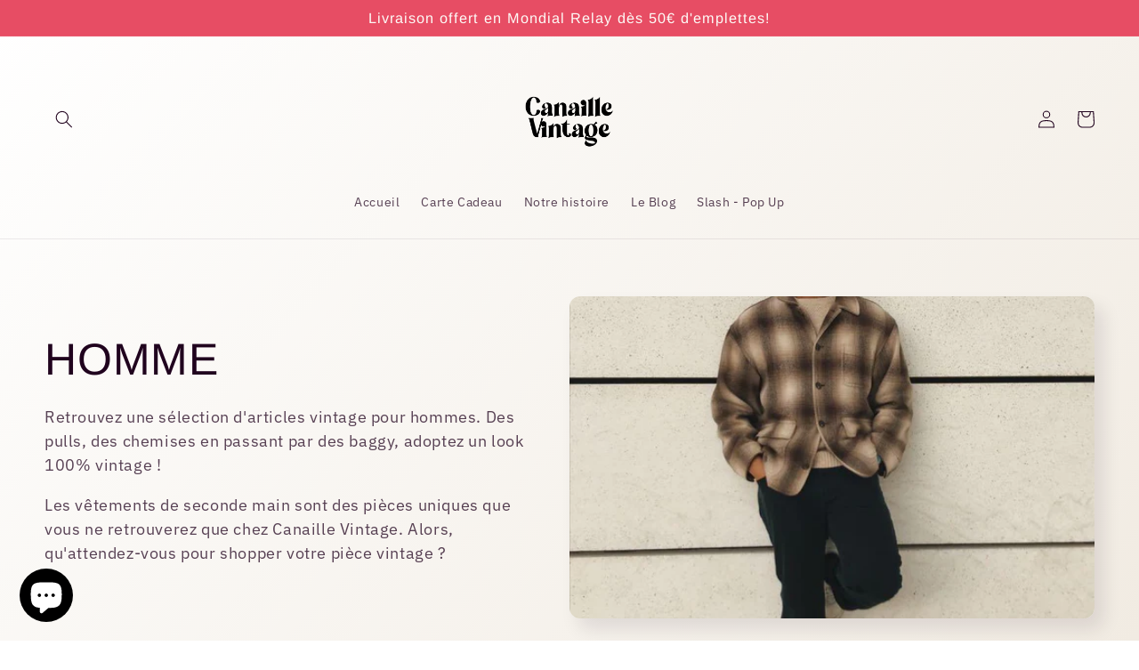

--- FILE ---
content_type: text/html; charset=utf-8
request_url: https://canaillevintage.com/collections/homme
body_size: 28199
content:
<!doctype html>
<html class="no-js" lang="fr">
  <head>
    <meta charset="utf-8">
    <meta http-equiv="X-UA-Compatible" content="IE=edge">
    <meta name="viewport" content="width=device-width,initial-scale=1">
    <meta name="theme-color" content="">
    <link rel="canonical" href="https://canaillevintage.com/collections/homme">
    <link rel="preconnect" href="https://cdn.shopify.com" crossorigin><link rel="icon" type="image/png" href="//canaillevintage.com/cdn/shop/files/NewLOGO_5_f92ff122-eaf1-4352-a819-3c7b4abce720.png?crop=center&height=32&v=1672852669&width=32"><link rel="preconnect" href="https://fonts.shopifycdn.com" crossorigin><title>
      HOMME - Friperie en ligne Bordeaux
 &ndash; Canaille Vintage </title>

    
      <meta name="description" content="Sélection de vêtements vintage et de seconde main pour Homme. Disponibles en ligne sur Canaille Vintage ou directement à la friperie à Bordeaux. Friperie vintage pour homme à Bordeaux centre">
    

    

<meta property="og:site_name" content="Canaille Vintage ">
<meta property="og:url" content="https://canaillevintage.com/collections/homme">
<meta property="og:title" content="HOMME - Friperie en ligne Bordeaux">
<meta property="og:type" content="website">
<meta property="og:description" content="Sélection de vêtements vintage et de seconde main pour Homme. Disponibles en ligne sur Canaille Vintage ou directement à la friperie à Bordeaux. Friperie vintage pour homme à Bordeaux centre"><meta property="og:image" content="http://canaillevintage.com/cdn/shop/collections/DSC02401.jpg?v=1669386783">
  <meta property="og:image:secure_url" content="https://canaillevintage.com/cdn/shop/collections/DSC02401.jpg?v=1669386783">
  <meta property="og:image:width" content="750">
  <meta property="og:image:height" content="1000"><meta name="twitter:card" content="summary_large_image">
<meta name="twitter:title" content="HOMME - Friperie en ligne Bordeaux">
<meta name="twitter:description" content="Sélection de vêtements vintage et de seconde main pour Homme. Disponibles en ligne sur Canaille Vintage ou directement à la friperie à Bordeaux. Friperie vintage pour homme à Bordeaux centre">


    <script src="//canaillevintage.com/cdn/shop/t/10/assets/global.js?v=149496944046504657681676310765" defer="defer"></script>
    <script>window.performance && window.performance.mark && window.performance.mark('shopify.content_for_header.start');</script><meta id="shopify-digital-wallet" name="shopify-digital-wallet" content="/7745699906/digital_wallets/dialog">
<link rel="alternate" type="application/atom+xml" title="Feed" href="/collections/homme.atom" />
<link rel="alternate" type="application/json+oembed" href="https://canaillevintage.com/collections/homme.oembed">
<script async="async" src="/checkouts/internal/preloads.js?locale=fr-FR"></script>
<script id="shopify-features" type="application/json">{"accessToken":"8c6c7292017935048373c3b4ad2be44d","betas":["rich-media-storefront-analytics"],"domain":"canaillevintage.com","predictiveSearch":true,"shopId":7745699906,"locale":"fr"}</script>
<script>var Shopify = Shopify || {};
Shopify.shop = "lapetitecanaille.myshopify.com";
Shopify.locale = "fr";
Shopify.currency = {"active":"EUR","rate":"1.0"};
Shopify.country = "FR";
Shopify.theme = {"name":"Sense drop denim","id":132763091133,"schema_name":"Sense","schema_version":"5.0.1","theme_store_id":1356,"role":"main"};
Shopify.theme.handle = "null";
Shopify.theme.style = {"id":null,"handle":null};
Shopify.cdnHost = "canaillevintage.com/cdn";
Shopify.routes = Shopify.routes || {};
Shopify.routes.root = "/";</script>
<script type="module">!function(o){(o.Shopify=o.Shopify||{}).modules=!0}(window);</script>
<script>!function(o){function n(){var o=[];function n(){o.push(Array.prototype.slice.apply(arguments))}return n.q=o,n}var t=o.Shopify=o.Shopify||{};t.loadFeatures=n(),t.autoloadFeatures=n()}(window);</script>
<script id="shop-js-analytics" type="application/json">{"pageType":"collection"}</script>
<script defer="defer" async type="module" src="//canaillevintage.com/cdn/shopifycloud/shop-js/modules/v2/client.init-shop-cart-sync_XvpUV7qp.fr.esm.js"></script>
<script defer="defer" async type="module" src="//canaillevintage.com/cdn/shopifycloud/shop-js/modules/v2/chunk.common_C2xzKNNs.esm.js"></script>
<script type="module">
  await import("//canaillevintage.com/cdn/shopifycloud/shop-js/modules/v2/client.init-shop-cart-sync_XvpUV7qp.fr.esm.js");
await import("//canaillevintage.com/cdn/shopifycloud/shop-js/modules/v2/chunk.common_C2xzKNNs.esm.js");

  window.Shopify.SignInWithShop?.initShopCartSync?.({"fedCMEnabled":true,"windoidEnabled":true});

</script>
<script>(function() {
  var isLoaded = false;
  function asyncLoad() {
    if (isLoaded) return;
    isLoaded = true;
    var urls = ["https:\/\/a.mailmunch.co\/widgets\/site-821537-f3c25c75de3031f1e3435817d7632aefcda4df7e.js?shop=lapetitecanaille.myshopify.com"];
    for (var i = 0; i < urls.length; i++) {
      var s = document.createElement('script');
      s.type = 'text/javascript';
      s.async = true;
      s.src = urls[i];
      var x = document.getElementsByTagName('script')[0];
      x.parentNode.insertBefore(s, x);
    }
  };
  if(window.attachEvent) {
    window.attachEvent('onload', asyncLoad);
  } else {
    window.addEventListener('load', asyncLoad, false);
  }
})();</script>
<script id="__st">var __st={"a":7745699906,"offset":3600,"reqid":"1a012d59-f408-4834-b1c6-f44ec6072f2e-1768724463","pageurl":"canaillevintage.com\/collections\/homme","u":"020af4c832fe","p":"collection","rtyp":"collection","rid":65554907202};</script>
<script>window.ShopifyPaypalV4VisibilityTracking = true;</script>
<script id="captcha-bootstrap">!function(){'use strict';const t='contact',e='account',n='new_comment',o=[[t,t],['blogs',n],['comments',n],[t,'customer']],c=[[e,'customer_login'],[e,'guest_login'],[e,'recover_customer_password'],[e,'create_customer']],r=t=>t.map((([t,e])=>`form[action*='/${t}']:not([data-nocaptcha='true']) input[name='form_type'][value='${e}']`)).join(','),a=t=>()=>t?[...document.querySelectorAll(t)].map((t=>t.form)):[];function s(){const t=[...o],e=r(t);return a(e)}const i='password',u='form_key',d=['recaptcha-v3-token','g-recaptcha-response','h-captcha-response',i],f=()=>{try{return window.sessionStorage}catch{return}},m='__shopify_v',_=t=>t.elements[u];function p(t,e,n=!1){try{const o=window.sessionStorage,c=JSON.parse(o.getItem(e)),{data:r}=function(t){const{data:e,action:n}=t;return t[m]||n?{data:e,action:n}:{data:t,action:n}}(c);for(const[e,n]of Object.entries(r))t.elements[e]&&(t.elements[e].value=n);n&&o.removeItem(e)}catch(o){console.error('form repopulation failed',{error:o})}}const l='form_type',E='cptcha';function T(t){t.dataset[E]=!0}const w=window,h=w.document,L='Shopify',v='ce_forms',y='captcha';let A=!1;((t,e)=>{const n=(g='f06e6c50-85a8-45c8-87d0-21a2b65856fe',I='https://cdn.shopify.com/shopifycloud/storefront-forms-hcaptcha/ce_storefront_forms_captcha_hcaptcha.v1.5.2.iife.js',D={infoText:'Protégé par hCaptcha',privacyText:'Confidentialité',termsText:'Conditions'},(t,e,n)=>{const o=w[L][v],c=o.bindForm;if(c)return c(t,g,e,D).then(n);var r;o.q.push([[t,g,e,D],n]),r=I,A||(h.body.append(Object.assign(h.createElement('script'),{id:'captcha-provider',async:!0,src:r})),A=!0)});var g,I,D;w[L]=w[L]||{},w[L][v]=w[L][v]||{},w[L][v].q=[],w[L][y]=w[L][y]||{},w[L][y].protect=function(t,e){n(t,void 0,e),T(t)},Object.freeze(w[L][y]),function(t,e,n,w,h,L){const[v,y,A,g]=function(t,e,n){const i=e?o:[],u=t?c:[],d=[...i,...u],f=r(d),m=r(i),_=r(d.filter((([t,e])=>n.includes(e))));return[a(f),a(m),a(_),s()]}(w,h,L),I=t=>{const e=t.target;return e instanceof HTMLFormElement?e:e&&e.form},D=t=>v().includes(t);t.addEventListener('submit',(t=>{const e=I(t);if(!e)return;const n=D(e)&&!e.dataset.hcaptchaBound&&!e.dataset.recaptchaBound,o=_(e),c=g().includes(e)&&(!o||!o.value);(n||c)&&t.preventDefault(),c&&!n&&(function(t){try{if(!f())return;!function(t){const e=f();if(!e)return;const n=_(t);if(!n)return;const o=n.value;o&&e.removeItem(o)}(t);const e=Array.from(Array(32),(()=>Math.random().toString(36)[2])).join('');!function(t,e){_(t)||t.append(Object.assign(document.createElement('input'),{type:'hidden',name:u})),t.elements[u].value=e}(t,e),function(t,e){const n=f();if(!n)return;const o=[...t.querySelectorAll(`input[type='${i}']`)].map((({name:t})=>t)),c=[...d,...o],r={};for(const[a,s]of new FormData(t).entries())c.includes(a)||(r[a]=s);n.setItem(e,JSON.stringify({[m]:1,action:t.action,data:r}))}(t,e)}catch(e){console.error('failed to persist form',e)}}(e),e.submit())}));const S=(t,e)=>{t&&!t.dataset[E]&&(n(t,e.some((e=>e===t))),T(t))};for(const o of['focusin','change'])t.addEventListener(o,(t=>{const e=I(t);D(e)&&S(e,y())}));const B=e.get('form_key'),M=e.get(l),P=B&&M;t.addEventListener('DOMContentLoaded',(()=>{const t=y();if(P)for(const e of t)e.elements[l].value===M&&p(e,B);[...new Set([...A(),...v().filter((t=>'true'===t.dataset.shopifyCaptcha))])].forEach((e=>S(e,t)))}))}(h,new URLSearchParams(w.location.search),n,t,e,['guest_login'])})(!0,!0)}();</script>
<script integrity="sha256-4kQ18oKyAcykRKYeNunJcIwy7WH5gtpwJnB7kiuLZ1E=" data-source-attribution="shopify.loadfeatures" defer="defer" src="//canaillevintage.com/cdn/shopifycloud/storefront/assets/storefront/load_feature-a0a9edcb.js" crossorigin="anonymous"></script>
<script data-source-attribution="shopify.dynamic_checkout.dynamic.init">var Shopify=Shopify||{};Shopify.PaymentButton=Shopify.PaymentButton||{isStorefrontPortableWallets:!0,init:function(){window.Shopify.PaymentButton.init=function(){};var t=document.createElement("script");t.src="https://canaillevintage.com/cdn/shopifycloud/portable-wallets/latest/portable-wallets.fr.js",t.type="module",document.head.appendChild(t)}};
</script>
<script data-source-attribution="shopify.dynamic_checkout.buyer_consent">
  function portableWalletsHideBuyerConsent(e){var t=document.getElementById("shopify-buyer-consent"),n=document.getElementById("shopify-subscription-policy-button");t&&n&&(t.classList.add("hidden"),t.setAttribute("aria-hidden","true"),n.removeEventListener("click",e))}function portableWalletsShowBuyerConsent(e){var t=document.getElementById("shopify-buyer-consent"),n=document.getElementById("shopify-subscription-policy-button");t&&n&&(t.classList.remove("hidden"),t.removeAttribute("aria-hidden"),n.addEventListener("click",e))}window.Shopify?.PaymentButton&&(window.Shopify.PaymentButton.hideBuyerConsent=portableWalletsHideBuyerConsent,window.Shopify.PaymentButton.showBuyerConsent=portableWalletsShowBuyerConsent);
</script>
<script data-source-attribution="shopify.dynamic_checkout.cart.bootstrap">document.addEventListener("DOMContentLoaded",(function(){function t(){return document.querySelector("shopify-accelerated-checkout-cart, shopify-accelerated-checkout")}if(t())Shopify.PaymentButton.init();else{new MutationObserver((function(e,n){t()&&(Shopify.PaymentButton.init(),n.disconnect())})).observe(document.body,{childList:!0,subtree:!0})}}));
</script>
<script id='scb4127' type='text/javascript' async='' src='https://canaillevintage.com/cdn/shopifycloud/privacy-banner/storefront-banner.js'></script><link id="shopify-accelerated-checkout-styles" rel="stylesheet" media="screen" href="https://canaillevintage.com/cdn/shopifycloud/portable-wallets/latest/accelerated-checkout-backwards-compat.css" crossorigin="anonymous">
<style id="shopify-accelerated-checkout-cart">
        #shopify-buyer-consent {
  margin-top: 1em;
  display: inline-block;
  width: 100%;
}

#shopify-buyer-consent.hidden {
  display: none;
}

#shopify-subscription-policy-button {
  background: none;
  border: none;
  padding: 0;
  text-decoration: underline;
  font-size: inherit;
  cursor: pointer;
}

#shopify-subscription-policy-button::before {
  box-shadow: none;
}

      </style>
<script id="sections-script" data-sections="header,footer" defer="defer" src="//canaillevintage.com/cdn/shop/t/10/compiled_assets/scripts.js?1472"></script>
<script>window.performance && window.performance.mark && window.performance.mark('shopify.content_for_header.end');</script>


    <style data-shopify>
      @font-face {
  font-family: "IBM Plex Sans";
  font-weight: 400;
  font-style: normal;
  font-display: swap;
  src: url("//canaillevintage.com/cdn/fonts/ibm_plex_sans/ibmplexsans_n4.4633946c9236bd5cc5d0394ad07b807eb7ca1b32.woff2") format("woff2"),
       url("//canaillevintage.com/cdn/fonts/ibm_plex_sans/ibmplexsans_n4.6c6923eb6151e62a09e8a1ff83eaa1ce2a563a30.woff") format("woff");
}

      @font-face {
  font-family: "IBM Plex Sans";
  font-weight: 700;
  font-style: normal;
  font-display: swap;
  src: url("//canaillevintage.com/cdn/fonts/ibm_plex_sans/ibmplexsans_n7.a8d2465074d254d8c167d5599b02fc2f97912fc9.woff2") format("woff2"),
       url("//canaillevintage.com/cdn/fonts/ibm_plex_sans/ibmplexsans_n7.75e7a78a86c7afd1eb5becd99b7802136f0ed528.woff") format("woff");
}

      @font-face {
  font-family: "IBM Plex Sans";
  font-weight: 400;
  font-style: italic;
  font-display: swap;
  src: url("//canaillevintage.com/cdn/fonts/ibm_plex_sans/ibmplexsans_i4.ef77720fc4c9ae616083d1ac737f976e4c15f75b.woff2") format("woff2"),
       url("//canaillevintage.com/cdn/fonts/ibm_plex_sans/ibmplexsans_i4.76cc8914ac99481bd93e34f8998da7b57a578a71.woff") format("woff");
}

      @font-face {
  font-family: "IBM Plex Sans";
  font-weight: 700;
  font-style: italic;
  font-display: swap;
  src: url("//canaillevintage.com/cdn/fonts/ibm_plex_sans/ibmplexsans_i7.25100a51254494cece6de9741984bfb7fb22bafb.woff2") format("woff2"),
       url("//canaillevintage.com/cdn/fonts/ibm_plex_sans/ibmplexsans_i7.7da61352825d18bb0287d7bc79067d47efc4fdda.woff") format("woff");
}

      @font-face {
  font-family: Arimo;
  font-weight: 400;
  font-style: normal;
  font-display: swap;
  src: url("//canaillevintage.com/cdn/fonts/arimo/arimo_n4.a7efb558ca22d2002248bbe6f302a98edee38e35.woff2") format("woff2"),
       url("//canaillevintage.com/cdn/fonts/arimo/arimo_n4.0da809f7d1d5ede2a73be7094ac00741efdb6387.woff") format("woff");
}


      :root {
        --font-body-family: "IBM Plex Sans", sans-serif;
        --font-body-style: normal;
        --font-body-weight: 400;
        --font-body-weight-bold: 700;

        --font-heading-family: Arimo, sans-serif;
        --font-heading-style: normal;
        --font-heading-weight: 400;

        --font-body-scale: 1.0;
        --font-heading-scale: 1.25;

        --color-base-text: 32, 3, 30;
        --color-shadow: 32, 3, 30;
        --color-base-background-1: 255, 255, 255;
        --color-base-background-2: 247, 126, 28;
        --color-base-solid-button-labels: 253, 251, 247;
        --color-base-outline-button-labels: 231, 77, 100;
        --color-base-accent-1: 231, 77, 100;
        --color-base-accent-2: 220, 100, 100;
        --payment-terms-background-color: #ffffff;

        --gradient-base-background-1: linear-gradient(133deg, rgba(255, 255, 255, 1), rgba(241, 235, 226, 1) 100%);
        --gradient-base-background-2: linear-gradient(294deg, rgba(250, 130, 14, 0.61) 3%, rgba(255, 231, 220, 1) 14%);
        --gradient-base-accent-1: #e74d64;
        --gradient-base-accent-2: linear-gradient(320deg, rgba(134, 16, 106, 1), rgba(94, 54, 83, 1) 100%);

        --media-padding: px;
        --media-border-opacity: 0.1;
        --media-border-width: 0px;
        --media-radius: 12px;
        --media-shadow-opacity: 0.1;
        --media-shadow-horizontal-offset: 10px;
        --media-shadow-vertical-offset: 12px;
        --media-shadow-blur-radius: 20px;
        --media-shadow-visible: 1;

        --page-width: 130rem;
        --page-width-margin: 0rem;

        --product-card-image-padding: 0.0rem;
        --product-card-corner-radius: 1.2rem;
        --product-card-text-alignment: center;
        --product-card-border-width: 0.0rem;
        --product-card-border-opacity: 0.1;
        --product-card-shadow-opacity: 0.05;
        --product-card-shadow-visible: 1;
        --product-card-shadow-horizontal-offset: 1.0rem;
        --product-card-shadow-vertical-offset: 1.0rem;
        --product-card-shadow-blur-radius: 3.5rem;

        --collection-card-image-padding: 0.0rem;
        --collection-card-corner-radius: 1.2rem;
        --collection-card-text-alignment: center;
        --collection-card-border-width: 0.0rem;
        --collection-card-border-opacity: 0.1;
        --collection-card-shadow-opacity: 0.05;
        --collection-card-shadow-visible: 1;
        --collection-card-shadow-horizontal-offset: 1.0rem;
        --collection-card-shadow-vertical-offset: 1.0rem;
        --collection-card-shadow-blur-radius: 3.5rem;

        --blog-card-image-padding: 0.0rem;
        --blog-card-corner-radius: 1.2rem;
        --blog-card-text-alignment: center;
        --blog-card-border-width: 0.0rem;
        --blog-card-border-opacity: 0.1;
        --blog-card-shadow-opacity: 0.05;
        --blog-card-shadow-visible: 1;
        --blog-card-shadow-horizontal-offset: 1.0rem;
        --blog-card-shadow-vertical-offset: 1.0rem;
        --blog-card-shadow-blur-radius: 3.5rem;

        --badge-corner-radius: 2.0rem;

        --popup-border-width: 1px;
        --popup-border-opacity: 0.1;
        --popup-corner-radius: 22px;
        --popup-shadow-opacity: 0.1;
        --popup-shadow-horizontal-offset: 10px;
        --popup-shadow-vertical-offset: 12px;
        --popup-shadow-blur-radius: 20px;

        --drawer-border-width: 1px;
        --drawer-border-opacity: 0.1;
        --drawer-shadow-opacity: 0.0;
        --drawer-shadow-horizontal-offset: 0px;
        --drawer-shadow-vertical-offset: 4px;
        --drawer-shadow-blur-radius: 5px;

        --spacing-sections-desktop: 36px;
        --spacing-sections-mobile: 25px;

        --grid-desktop-vertical-spacing: 40px;
        --grid-desktop-horizontal-spacing: 40px;
        --grid-mobile-vertical-spacing: 20px;
        --grid-mobile-horizontal-spacing: 20px;

        --text-boxes-border-opacity: 0.1;
        --text-boxes-border-width: 0px;
        --text-boxes-radius: 24px;
        --text-boxes-shadow-opacity: 0.0;
        --text-boxes-shadow-visible: 0;
        --text-boxes-shadow-horizontal-offset: 10px;
        --text-boxes-shadow-vertical-offset: 12px;
        --text-boxes-shadow-blur-radius: 20px;

        --buttons-radius: 10px;
        --buttons-radius-outset: 11px;
        --buttons-border-width: 1px;
        --buttons-border-opacity: 0.55;
        --buttons-shadow-opacity: 0.0;
        --buttons-shadow-visible: 0;
        --buttons-shadow-horizontal-offset: 0px;
        --buttons-shadow-vertical-offset: 4px;
        --buttons-shadow-blur-radius: 5px;
        --buttons-border-offset: 0.3px;

        --inputs-radius: 10px;
        --inputs-border-width: 1px;
        --inputs-border-opacity: 0.55;
        --inputs-shadow-opacity: 0.0;
        --inputs-shadow-horizontal-offset: 0px;
        --inputs-margin-offset: 0px;
        --inputs-shadow-vertical-offset: 4px;
        --inputs-shadow-blur-radius: 5px;
        --inputs-radius-outset: 11px;

        --variant-pills-radius: 10px;
        --variant-pills-border-width: 1px;
        --variant-pills-border-opacity: 0.1;
        --variant-pills-shadow-opacity: 0.0;
        --variant-pills-shadow-horizontal-offset: 0px;
        --variant-pills-shadow-vertical-offset: 4px;
        --variant-pills-shadow-blur-radius: 5px;
      }

      *,
      *::before,
      *::after {
        box-sizing: inherit;
      }

      html {
        box-sizing: border-box;
        font-size: calc(var(--font-body-scale) * 62.5%);
        height: 100%;
      }

      body {
        display: grid;
        grid-template-rows: auto auto 1fr auto;
        grid-template-columns: 100%;
        min-height: 100%;
        margin: 0;
        font-size: 1.5rem;
        letter-spacing: 0.06rem;
        line-height: calc(1 + 0.8 / var(--font-body-scale));
        font-family: var(--font-body-family);
        font-style: var(--font-body-style);
        font-weight: var(--font-body-weight);
      }

      @media screen and (min-width: 750px) {
        body {
          font-size: 1.6rem;
        }
      }
    </style>

    <link href="//canaillevintage.com/cdn/shop/t/10/assets/base.css?v=88290808517547527771676310765" rel="stylesheet" type="text/css" media="all" />
<link rel="preload" as="font" href="//canaillevintage.com/cdn/fonts/ibm_plex_sans/ibmplexsans_n4.4633946c9236bd5cc5d0394ad07b807eb7ca1b32.woff2" type="font/woff2" crossorigin><link rel="preload" as="font" href="//canaillevintage.com/cdn/fonts/arimo/arimo_n4.a7efb558ca22d2002248bbe6f302a98edee38e35.woff2" type="font/woff2" crossorigin><link rel="stylesheet" href="//canaillevintage.com/cdn/shop/t/10/assets/component-predictive-search.css?v=83512081251802922551676310765" media="print" onload="this.media='all'"><script>document.documentElement.className = document.documentElement.className.replace('no-js', 'js');
    if (Shopify.designMode) {
      document.documentElement.classList.add('shopify-design-mode');
    }
    </script>
  
  <!-- "snippets/shogun-head.liquid" was not rendered, the associated app was uninstalled -->
<script src="https://cdn.shopify.com/extensions/7bc9bb47-adfa-4267-963e-cadee5096caf/inbox-1252/assets/inbox-chat-loader.js" type="text/javascript" defer="defer"></script>
<link href="https://monorail-edge.shopifysvc.com" rel="dns-prefetch">
<script>(function(){if ("sendBeacon" in navigator && "performance" in window) {try {var session_token_from_headers = performance.getEntriesByType('navigation')[0].serverTiming.find(x => x.name == '_s').description;} catch {var session_token_from_headers = undefined;}var session_cookie_matches = document.cookie.match(/_shopify_s=([^;]*)/);var session_token_from_cookie = session_cookie_matches && session_cookie_matches.length === 2 ? session_cookie_matches[1] : "";var session_token = session_token_from_headers || session_token_from_cookie || "";function handle_abandonment_event(e) {var entries = performance.getEntries().filter(function(entry) {return /monorail-edge.shopifysvc.com/.test(entry.name);});if (!window.abandonment_tracked && entries.length === 0) {window.abandonment_tracked = true;var currentMs = Date.now();var navigation_start = performance.timing.navigationStart;var payload = {shop_id: 7745699906,url: window.location.href,navigation_start,duration: currentMs - navigation_start,session_token,page_type: "collection"};window.navigator.sendBeacon("https://monorail-edge.shopifysvc.com/v1/produce", JSON.stringify({schema_id: "online_store_buyer_site_abandonment/1.1",payload: payload,metadata: {event_created_at_ms: currentMs,event_sent_at_ms: currentMs}}));}}window.addEventListener('pagehide', handle_abandonment_event);}}());</script>
<script id="web-pixels-manager-setup">(function e(e,d,r,n,o){if(void 0===o&&(o={}),!Boolean(null===(a=null===(i=window.Shopify)||void 0===i?void 0:i.analytics)||void 0===a?void 0:a.replayQueue)){var i,a;window.Shopify=window.Shopify||{};var t=window.Shopify;t.analytics=t.analytics||{};var s=t.analytics;s.replayQueue=[],s.publish=function(e,d,r){return s.replayQueue.push([e,d,r]),!0};try{self.performance.mark("wpm:start")}catch(e){}var l=function(){var e={modern:/Edge?\/(1{2}[4-9]|1[2-9]\d|[2-9]\d{2}|\d{4,})\.\d+(\.\d+|)|Firefox\/(1{2}[4-9]|1[2-9]\d|[2-9]\d{2}|\d{4,})\.\d+(\.\d+|)|Chrom(ium|e)\/(9{2}|\d{3,})\.\d+(\.\d+|)|(Maci|X1{2}).+ Version\/(15\.\d+|(1[6-9]|[2-9]\d|\d{3,})\.\d+)([,.]\d+|)( \(\w+\)|)( Mobile\/\w+|) Safari\/|Chrome.+OPR\/(9{2}|\d{3,})\.\d+\.\d+|(CPU[ +]OS|iPhone[ +]OS|CPU[ +]iPhone|CPU IPhone OS|CPU iPad OS)[ +]+(15[._]\d+|(1[6-9]|[2-9]\d|\d{3,})[._]\d+)([._]\d+|)|Android:?[ /-](13[3-9]|1[4-9]\d|[2-9]\d{2}|\d{4,})(\.\d+|)(\.\d+|)|Android.+Firefox\/(13[5-9]|1[4-9]\d|[2-9]\d{2}|\d{4,})\.\d+(\.\d+|)|Android.+Chrom(ium|e)\/(13[3-9]|1[4-9]\d|[2-9]\d{2}|\d{4,})\.\d+(\.\d+|)|SamsungBrowser\/([2-9]\d|\d{3,})\.\d+/,legacy:/Edge?\/(1[6-9]|[2-9]\d|\d{3,})\.\d+(\.\d+|)|Firefox\/(5[4-9]|[6-9]\d|\d{3,})\.\d+(\.\d+|)|Chrom(ium|e)\/(5[1-9]|[6-9]\d|\d{3,})\.\d+(\.\d+|)([\d.]+$|.*Safari\/(?![\d.]+ Edge\/[\d.]+$))|(Maci|X1{2}).+ Version\/(10\.\d+|(1[1-9]|[2-9]\d|\d{3,})\.\d+)([,.]\d+|)( \(\w+\)|)( Mobile\/\w+|) Safari\/|Chrome.+OPR\/(3[89]|[4-9]\d|\d{3,})\.\d+\.\d+|(CPU[ +]OS|iPhone[ +]OS|CPU[ +]iPhone|CPU IPhone OS|CPU iPad OS)[ +]+(10[._]\d+|(1[1-9]|[2-9]\d|\d{3,})[._]\d+)([._]\d+|)|Android:?[ /-](13[3-9]|1[4-9]\d|[2-9]\d{2}|\d{4,})(\.\d+|)(\.\d+|)|Mobile Safari.+OPR\/([89]\d|\d{3,})\.\d+\.\d+|Android.+Firefox\/(13[5-9]|1[4-9]\d|[2-9]\d{2}|\d{4,})\.\d+(\.\d+|)|Android.+Chrom(ium|e)\/(13[3-9]|1[4-9]\d|[2-9]\d{2}|\d{4,})\.\d+(\.\d+|)|Android.+(UC? ?Browser|UCWEB|U3)[ /]?(15\.([5-9]|\d{2,})|(1[6-9]|[2-9]\d|\d{3,})\.\d+)\.\d+|SamsungBrowser\/(5\.\d+|([6-9]|\d{2,})\.\d+)|Android.+MQ{2}Browser\/(14(\.(9|\d{2,})|)|(1[5-9]|[2-9]\d|\d{3,})(\.\d+|))(\.\d+|)|K[Aa][Ii]OS\/(3\.\d+|([4-9]|\d{2,})\.\d+)(\.\d+|)/},d=e.modern,r=e.legacy,n=navigator.userAgent;return n.match(d)?"modern":n.match(r)?"legacy":"unknown"}(),u="modern"===l?"modern":"legacy",c=(null!=n?n:{modern:"",legacy:""})[u],f=function(e){return[e.baseUrl,"/wpm","/b",e.hashVersion,"modern"===e.buildTarget?"m":"l",".js"].join("")}({baseUrl:d,hashVersion:r,buildTarget:u}),m=function(e){var d=e.version,r=e.bundleTarget,n=e.surface,o=e.pageUrl,i=e.monorailEndpoint;return{emit:function(e){var a=e.status,t=e.errorMsg,s=(new Date).getTime(),l=JSON.stringify({metadata:{event_sent_at_ms:s},events:[{schema_id:"web_pixels_manager_load/3.1",payload:{version:d,bundle_target:r,page_url:o,status:a,surface:n,error_msg:t},metadata:{event_created_at_ms:s}}]});if(!i)return console&&console.warn&&console.warn("[Web Pixels Manager] No Monorail endpoint provided, skipping logging."),!1;try{return self.navigator.sendBeacon.bind(self.navigator)(i,l)}catch(e){}var u=new XMLHttpRequest;try{return u.open("POST",i,!0),u.setRequestHeader("Content-Type","text/plain"),u.send(l),!0}catch(e){return console&&console.warn&&console.warn("[Web Pixels Manager] Got an unhandled error while logging to Monorail."),!1}}}}({version:r,bundleTarget:l,surface:e.surface,pageUrl:self.location.href,monorailEndpoint:e.monorailEndpoint});try{o.browserTarget=l,function(e){var d=e.src,r=e.async,n=void 0===r||r,o=e.onload,i=e.onerror,a=e.sri,t=e.scriptDataAttributes,s=void 0===t?{}:t,l=document.createElement("script"),u=document.querySelector("head"),c=document.querySelector("body");if(l.async=n,l.src=d,a&&(l.integrity=a,l.crossOrigin="anonymous"),s)for(var f in s)if(Object.prototype.hasOwnProperty.call(s,f))try{l.dataset[f]=s[f]}catch(e){}if(o&&l.addEventListener("load",o),i&&l.addEventListener("error",i),u)u.appendChild(l);else{if(!c)throw new Error("Did not find a head or body element to append the script");c.appendChild(l)}}({src:f,async:!0,onload:function(){if(!function(){var e,d;return Boolean(null===(d=null===(e=window.Shopify)||void 0===e?void 0:e.analytics)||void 0===d?void 0:d.initialized)}()){var d=window.webPixelsManager.init(e)||void 0;if(d){var r=window.Shopify.analytics;r.replayQueue.forEach((function(e){var r=e[0],n=e[1],o=e[2];d.publishCustomEvent(r,n,o)})),r.replayQueue=[],r.publish=d.publishCustomEvent,r.visitor=d.visitor,r.initialized=!0}}},onerror:function(){return m.emit({status:"failed",errorMsg:"".concat(f," has failed to load")})},sri:function(e){var d=/^sha384-[A-Za-z0-9+/=]+$/;return"string"==typeof e&&d.test(e)}(c)?c:"",scriptDataAttributes:o}),m.emit({status:"loading"})}catch(e){m.emit({status:"failed",errorMsg:(null==e?void 0:e.message)||"Unknown error"})}}})({shopId: 7745699906,storefrontBaseUrl: "https://canaillevintage.com",extensionsBaseUrl: "https://extensions.shopifycdn.com/cdn/shopifycloud/web-pixels-manager",monorailEndpoint: "https://monorail-edge.shopifysvc.com/unstable/produce_batch",surface: "storefront-renderer",enabledBetaFlags: ["2dca8a86"],webPixelsConfigList: [{"id":"182387030","eventPayloadVersion":"v1","runtimeContext":"LAX","scriptVersion":"1","type":"CUSTOM","privacyPurposes":["ANALYTICS"],"name":"Google Analytics tag (migrated)"},{"id":"shopify-app-pixel","configuration":"{}","eventPayloadVersion":"v1","runtimeContext":"STRICT","scriptVersion":"0450","apiClientId":"shopify-pixel","type":"APP","privacyPurposes":["ANALYTICS","MARKETING"]},{"id":"shopify-custom-pixel","eventPayloadVersion":"v1","runtimeContext":"LAX","scriptVersion":"0450","apiClientId":"shopify-pixel","type":"CUSTOM","privacyPurposes":["ANALYTICS","MARKETING"]}],isMerchantRequest: false,initData: {"shop":{"name":"Canaille Vintage ","paymentSettings":{"currencyCode":"EUR"},"myshopifyDomain":"lapetitecanaille.myshopify.com","countryCode":"FR","storefrontUrl":"https:\/\/canaillevintage.com"},"customer":null,"cart":null,"checkout":null,"productVariants":[],"purchasingCompany":null},},"https://canaillevintage.com/cdn","fcfee988w5aeb613cpc8e4bc33m6693e112",{"modern":"","legacy":""},{"shopId":"7745699906","storefrontBaseUrl":"https:\/\/canaillevintage.com","extensionBaseUrl":"https:\/\/extensions.shopifycdn.com\/cdn\/shopifycloud\/web-pixels-manager","surface":"storefront-renderer","enabledBetaFlags":"[\"2dca8a86\"]","isMerchantRequest":"false","hashVersion":"fcfee988w5aeb613cpc8e4bc33m6693e112","publish":"custom","events":"[[\"page_viewed\",{}],[\"collection_viewed\",{\"collection\":{\"id\":\"65554907202\",\"title\":\"HOMME\",\"productVariants\":[{\"price\":{\"amount\":75.0,\"currencyCode\":\"EUR\"},\"product\":{\"title\":\"Teddy Universitaire Redskins\",\"vendor\":\"Canaille Vintage\",\"id\":\"9428012138838\",\"untranslatedTitle\":\"Teddy Universitaire Redskins\",\"url\":\"\/products\/teddy-universitaire-redskins\",\"type\":\"\"},\"id\":\"49727459950934\",\"image\":{\"src\":\"\/\/canaillevintage.com\/cdn\/shop\/files\/Photoroom_20250124_110037.jpg?v=1737731768\"},\"sku\":\"\",\"title\":\"Default Title\",\"untranslatedTitle\":\"Default Title\"},{\"price\":{\"amount\":45.0,\"currencyCode\":\"EUR\"},\"product\":{\"title\":\"Pull snowboard vintage\",\"vendor\":\"Canaille Vintage\",\"id\":\"9153755840854\",\"untranslatedTitle\":\"Pull snowboard vintage\",\"url\":\"\/products\/pull-snowboard-vintage\",\"type\":\"\"},\"id\":\"48775558398294\",\"image\":{\"src\":\"\/\/canaillevintage.com\/cdn\/shop\/files\/pull_de_snowboard_vintage.jpg?v=1725984894\"},\"sku\":\"\",\"title\":\"Default Title\",\"untranslatedTitle\":\"Default Title\"},{\"price\":{\"amount\":20.0,\"currencyCode\":\"EUR\"},\"product\":{\"title\":\"Sac racing rouge\",\"vendor\":\"Canaille Vintage\",\"id\":\"8751556002134\",\"untranslatedTitle\":\"Sac racing rouge\",\"url\":\"\/products\/sac-racing-rouge\",\"type\":\"sac à main\"},\"id\":\"47706831782230\",\"image\":{\"src\":\"\/\/canaillevintage.com\/cdn\/shop\/files\/sacmotobaguette.jpg?v=1709309011\"},\"sku\":\"\",\"title\":\"Default Title\",\"untranslatedTitle\":\"Default Title\"},{\"price\":{\"amount\":75.0,\"currencyCode\":\"EUR\"},\"product\":{\"title\":\"Veste Teddy en cuir\",\"vendor\":\"Canaille Vintage\",\"id\":\"8738352922966\",\"untranslatedTitle\":\"Veste Teddy en cuir\",\"url\":\"\/products\/veste-teddy-en-cuir\",\"type\":\"\"},\"id\":\"47677136109910\",\"image\":{\"src\":\"\/\/canaillevintage.com\/cdn\/shop\/files\/IMG_8002-removebg-preview.png?v=1708717657\"},\"sku\":\"\",\"title\":\"Default Title\",\"untranslatedTitle\":\"Default Title\"},{\"price\":{\"amount\":85.0,\"currencyCode\":\"EUR\"},\"product\":{\"title\":\"Maillot foot ADIDAS - USA 1994-1995\",\"vendor\":\"Canaille Vintage\",\"id\":\"8728229806422\",\"untranslatedTitle\":\"Maillot foot ADIDAS - USA 1994-1995\",\"url\":\"\/products\/maillot-foot-adidas-usa-1994-1995\",\"type\":\"\"},\"id\":\"47655277527382\",\"image\":{\"src\":\"\/\/canaillevintage.com\/cdn\/shop\/files\/IMG_5672.jpg?v=1708430732\"},\"sku\":\"\",\"title\":\"Default Title\",\"untranslatedTitle\":\"Default Title\"}]}}]]"});</script><script>
  window.ShopifyAnalytics = window.ShopifyAnalytics || {};
  window.ShopifyAnalytics.meta = window.ShopifyAnalytics.meta || {};
  window.ShopifyAnalytics.meta.currency = 'EUR';
  var meta = {"products":[{"id":9428012138838,"gid":"gid:\/\/shopify\/Product\/9428012138838","vendor":"Canaille Vintage","type":"","handle":"teddy-universitaire-redskins","variants":[{"id":49727459950934,"price":7500,"name":"Teddy Universitaire Redskins","public_title":null,"sku":""}],"remote":false},{"id":9153755840854,"gid":"gid:\/\/shopify\/Product\/9153755840854","vendor":"Canaille Vintage","type":"","handle":"pull-snowboard-vintage","variants":[{"id":48775558398294,"price":4500,"name":"Pull snowboard vintage","public_title":null,"sku":""}],"remote":false},{"id":8751556002134,"gid":"gid:\/\/shopify\/Product\/8751556002134","vendor":"Canaille Vintage","type":"sac à main","handle":"sac-racing-rouge","variants":[{"id":47706831782230,"price":2000,"name":"Sac racing rouge","public_title":null,"sku":""}],"remote":false},{"id":8738352922966,"gid":"gid:\/\/shopify\/Product\/8738352922966","vendor":"Canaille Vintage","type":"","handle":"veste-teddy-en-cuir","variants":[{"id":47677136109910,"price":7500,"name":"Veste Teddy en cuir","public_title":null,"sku":""}],"remote":false},{"id":8728229806422,"gid":"gid:\/\/shopify\/Product\/8728229806422","vendor":"Canaille Vintage","type":"","handle":"maillot-foot-adidas-usa-1994-1995","variants":[{"id":47655277527382,"price":8500,"name":"Maillot foot ADIDAS - USA 1994-1995","public_title":null,"sku":""}],"remote":false}],"page":{"pageType":"collection","resourceType":"collection","resourceId":65554907202,"requestId":"1a012d59-f408-4834-b1c6-f44ec6072f2e-1768724463"}};
  for (var attr in meta) {
    window.ShopifyAnalytics.meta[attr] = meta[attr];
  }
</script>
<script class="analytics">
  (function () {
    var customDocumentWrite = function(content) {
      var jquery = null;

      if (window.jQuery) {
        jquery = window.jQuery;
      } else if (window.Checkout && window.Checkout.$) {
        jquery = window.Checkout.$;
      }

      if (jquery) {
        jquery('body').append(content);
      }
    };

    var hasLoggedConversion = function(token) {
      if (token) {
        return document.cookie.indexOf('loggedConversion=' + token) !== -1;
      }
      return false;
    }

    var setCookieIfConversion = function(token) {
      if (token) {
        var twoMonthsFromNow = new Date(Date.now());
        twoMonthsFromNow.setMonth(twoMonthsFromNow.getMonth() + 2);

        document.cookie = 'loggedConversion=' + token + '; expires=' + twoMonthsFromNow;
      }
    }

    var trekkie = window.ShopifyAnalytics.lib = window.trekkie = window.trekkie || [];
    if (trekkie.integrations) {
      return;
    }
    trekkie.methods = [
      'identify',
      'page',
      'ready',
      'track',
      'trackForm',
      'trackLink'
    ];
    trekkie.factory = function(method) {
      return function() {
        var args = Array.prototype.slice.call(arguments);
        args.unshift(method);
        trekkie.push(args);
        return trekkie;
      };
    };
    for (var i = 0; i < trekkie.methods.length; i++) {
      var key = trekkie.methods[i];
      trekkie[key] = trekkie.factory(key);
    }
    trekkie.load = function(config) {
      trekkie.config = config || {};
      trekkie.config.initialDocumentCookie = document.cookie;
      var first = document.getElementsByTagName('script')[0];
      var script = document.createElement('script');
      script.type = 'text/javascript';
      script.onerror = function(e) {
        var scriptFallback = document.createElement('script');
        scriptFallback.type = 'text/javascript';
        scriptFallback.onerror = function(error) {
                var Monorail = {
      produce: function produce(monorailDomain, schemaId, payload) {
        var currentMs = new Date().getTime();
        var event = {
          schema_id: schemaId,
          payload: payload,
          metadata: {
            event_created_at_ms: currentMs,
            event_sent_at_ms: currentMs
          }
        };
        return Monorail.sendRequest("https://" + monorailDomain + "/v1/produce", JSON.stringify(event));
      },
      sendRequest: function sendRequest(endpointUrl, payload) {
        // Try the sendBeacon API
        if (window && window.navigator && typeof window.navigator.sendBeacon === 'function' && typeof window.Blob === 'function' && !Monorail.isIos12()) {
          var blobData = new window.Blob([payload], {
            type: 'text/plain'
          });

          if (window.navigator.sendBeacon(endpointUrl, blobData)) {
            return true;
          } // sendBeacon was not successful

        } // XHR beacon

        var xhr = new XMLHttpRequest();

        try {
          xhr.open('POST', endpointUrl);
          xhr.setRequestHeader('Content-Type', 'text/plain');
          xhr.send(payload);
        } catch (e) {
          console.log(e);
        }

        return false;
      },
      isIos12: function isIos12() {
        return window.navigator.userAgent.lastIndexOf('iPhone; CPU iPhone OS 12_') !== -1 || window.navigator.userAgent.lastIndexOf('iPad; CPU OS 12_') !== -1;
      }
    };
    Monorail.produce('monorail-edge.shopifysvc.com',
      'trekkie_storefront_load_errors/1.1',
      {shop_id: 7745699906,
      theme_id: 132763091133,
      app_name: "storefront",
      context_url: window.location.href,
      source_url: "//canaillevintage.com/cdn/s/trekkie.storefront.cd680fe47e6c39ca5d5df5f0a32d569bc48c0f27.min.js"});

        };
        scriptFallback.async = true;
        scriptFallback.src = '//canaillevintage.com/cdn/s/trekkie.storefront.cd680fe47e6c39ca5d5df5f0a32d569bc48c0f27.min.js';
        first.parentNode.insertBefore(scriptFallback, first);
      };
      script.async = true;
      script.src = '//canaillevintage.com/cdn/s/trekkie.storefront.cd680fe47e6c39ca5d5df5f0a32d569bc48c0f27.min.js';
      first.parentNode.insertBefore(script, first);
    };
    trekkie.load(
      {"Trekkie":{"appName":"storefront","development":false,"defaultAttributes":{"shopId":7745699906,"isMerchantRequest":null,"themeId":132763091133,"themeCityHash":"8508362386707794221","contentLanguage":"fr","currency":"EUR","eventMetadataId":"89da40d8-6876-4fc3-a498-259a032c2379"},"isServerSideCookieWritingEnabled":true,"monorailRegion":"shop_domain","enabledBetaFlags":["65f19447"]},"Session Attribution":{},"S2S":{"facebookCapiEnabled":false,"source":"trekkie-storefront-renderer","apiClientId":580111}}
    );

    var loaded = false;
    trekkie.ready(function() {
      if (loaded) return;
      loaded = true;

      window.ShopifyAnalytics.lib = window.trekkie;

      var originalDocumentWrite = document.write;
      document.write = customDocumentWrite;
      try { window.ShopifyAnalytics.merchantGoogleAnalytics.call(this); } catch(error) {};
      document.write = originalDocumentWrite;

      window.ShopifyAnalytics.lib.page(null,{"pageType":"collection","resourceType":"collection","resourceId":65554907202,"requestId":"1a012d59-f408-4834-b1c6-f44ec6072f2e-1768724463","shopifyEmitted":true});

      var match = window.location.pathname.match(/checkouts\/(.+)\/(thank_you|post_purchase)/)
      var token = match? match[1]: undefined;
      if (!hasLoggedConversion(token)) {
        setCookieIfConversion(token);
        window.ShopifyAnalytics.lib.track("Viewed Product Category",{"currency":"EUR","category":"Collection: homme","collectionName":"homme","collectionId":65554907202,"nonInteraction":true},undefined,undefined,{"shopifyEmitted":true});
      }
    });


        var eventsListenerScript = document.createElement('script');
        eventsListenerScript.async = true;
        eventsListenerScript.src = "//canaillevintage.com/cdn/shopifycloud/storefront/assets/shop_events_listener-3da45d37.js";
        document.getElementsByTagName('head')[0].appendChild(eventsListenerScript);

})();</script>
  <script>
  if (!window.ga || (window.ga && typeof window.ga !== 'function')) {
    window.ga = function ga() {
      (window.ga.q = window.ga.q || []).push(arguments);
      if (window.Shopify && window.Shopify.analytics && typeof window.Shopify.analytics.publish === 'function') {
        window.Shopify.analytics.publish("ga_stub_called", {}, {sendTo: "google_osp_migration"});
      }
      console.error("Shopify's Google Analytics stub called with:", Array.from(arguments), "\nSee https://help.shopify.com/manual/promoting-marketing/pixels/pixel-migration#google for more information.");
    };
    if (window.Shopify && window.Shopify.analytics && typeof window.Shopify.analytics.publish === 'function') {
      window.Shopify.analytics.publish("ga_stub_initialized", {}, {sendTo: "google_osp_migration"});
    }
  }
</script>
<script
  defer
  src="https://canaillevintage.com/cdn/shopifycloud/perf-kit/shopify-perf-kit-3.0.4.min.js"
  data-application="storefront-renderer"
  data-shop-id="7745699906"
  data-render-region="gcp-us-east1"
  data-page-type="collection"
  data-theme-instance-id="132763091133"
  data-theme-name="Sense"
  data-theme-version="5.0.1"
  data-monorail-region="shop_domain"
  data-resource-timing-sampling-rate="10"
  data-shs="true"
  data-shs-beacon="true"
  data-shs-export-with-fetch="true"
  data-shs-logs-sample-rate="1"
  data-shs-beacon-endpoint="https://canaillevintage.com/api/collect"
></script>
</head>

  <body class="gradient">
    <a class="skip-to-content-link button visually-hidden" href="#MainContent">
      Ignorer et passer au contenu
    </a><div id="shopify-section-announcement-bar" class="shopify-section"><div class="announcement-bar color-accent-1 gradient" role="region" aria-label="Annonce" ><div class="page-width">
                <p class="announcement-bar__message center h5">
                  Livraison offert en Mondial Relay dès 50€ d&#39;emplettes!
</p>
              </div></div>
</div>
    <div id="shopify-section-header" class="shopify-section section-header"><link rel="stylesheet" href="//canaillevintage.com/cdn/shop/t/10/assets/component-list-menu.css?v=151968516119678728991676310765" media="print" onload="this.media='all'">
<link rel="stylesheet" href="//canaillevintage.com/cdn/shop/t/10/assets/component-search.css?v=96455689198851321781676310765" media="print" onload="this.media='all'">
<link rel="stylesheet" href="//canaillevintage.com/cdn/shop/t/10/assets/component-menu-drawer.css?v=182311192829367774911676310765" media="print" onload="this.media='all'">
<link rel="stylesheet" href="//canaillevintage.com/cdn/shop/t/10/assets/component-cart-notification.css?v=183358051719344305851676310765" media="print" onload="this.media='all'">
<link rel="stylesheet" href="//canaillevintage.com/cdn/shop/t/10/assets/component-cart-items.css?v=23917223812499722491676310765" media="print" onload="this.media='all'"><link rel="stylesheet" href="//canaillevintage.com/cdn/shop/t/10/assets/component-price.css?v=65402837579211014041676310765" media="print" onload="this.media='all'">
  <link rel="stylesheet" href="//canaillevintage.com/cdn/shop/t/10/assets/component-loading-overlay.css?v=167310470843593579841676310765" media="print" onload="this.media='all'"><noscript><link href="//canaillevintage.com/cdn/shop/t/10/assets/component-list-menu.css?v=151968516119678728991676310765" rel="stylesheet" type="text/css" media="all" /></noscript>
<noscript><link href="//canaillevintage.com/cdn/shop/t/10/assets/component-search.css?v=96455689198851321781676310765" rel="stylesheet" type="text/css" media="all" /></noscript>
<noscript><link href="//canaillevintage.com/cdn/shop/t/10/assets/component-menu-drawer.css?v=182311192829367774911676310765" rel="stylesheet" type="text/css" media="all" /></noscript>
<noscript><link href="//canaillevintage.com/cdn/shop/t/10/assets/component-cart-notification.css?v=183358051719344305851676310765" rel="stylesheet" type="text/css" media="all" /></noscript>
<noscript><link href="//canaillevintage.com/cdn/shop/t/10/assets/component-cart-items.css?v=23917223812499722491676310765" rel="stylesheet" type="text/css" media="all" /></noscript>

<style>
  header-drawer {
    justify-self: start;
    margin-left: -1.2rem;
  }

  .header__heading-logo {
    max-width: 130px;
  }

  @media screen and (min-width: 990px) {
    header-drawer {
      display: none;
    }
  }

  .menu-drawer-container {
    display: flex;
  }

  .list-menu {
    list-style: none;
    padding: 0;
    margin: 0;
  }

  .list-menu--inline {
    display: inline-flex;
    flex-wrap: wrap;
  }

  summary.list-menu__item {
    padding-right: 2.7rem;
  }

  .list-menu__item {
    display: flex;
    align-items: center;
    line-height: calc(1 + 0.3 / var(--font-body-scale));
  }

  .list-menu__item--link {
    text-decoration: none;
    padding-bottom: 1rem;
    padding-top: 1rem;
    line-height: calc(1 + 0.8 / var(--font-body-scale));
  }

  @media screen and (min-width: 750px) {
    .list-menu__item--link {
      padding-bottom: 0.5rem;
      padding-top: 0.5rem;
    }
  }
</style><style data-shopify>.header {
    padding-top: 10px;
    padding-bottom: 10px;
  }

  .section-header {
    margin-bottom: 18px;
  }

  @media screen and (min-width: 750px) {
    .section-header {
      margin-bottom: 24px;
    }
  }

  @media screen and (min-width: 990px) {
    .header {
      padding-top: 20px;
      padding-bottom: 20px;
    }
  }</style><script src="//canaillevintage.com/cdn/shop/t/10/assets/details-disclosure.js?v=153497636716254413831676310765" defer="defer"></script>
<script src="//canaillevintage.com/cdn/shop/t/10/assets/details-modal.js?v=4511761896672669691676310765" defer="defer"></script>
<script src="//canaillevintage.com/cdn/shop/t/10/assets/cart-notification.js?v=160453272920806432391676310765" defer="defer"></script><svg xmlns="http://www.w3.org/2000/svg" class="hidden">
  <symbol id="icon-search" viewbox="0 0 18 19" fill="none">
    <path fill-rule="evenodd" clip-rule="evenodd" d="M11.03 11.68A5.784 5.784 0 112.85 3.5a5.784 5.784 0 018.18 8.18zm.26 1.12a6.78 6.78 0 11.72-.7l5.4 5.4a.5.5 0 11-.71.7l-5.41-5.4z" fill="currentColor"/>
  </symbol>

  <symbol id="icon-close" class="icon icon-close" fill="none" viewBox="0 0 18 17">
    <path d="M.865 15.978a.5.5 0 00.707.707l7.433-7.431 7.579 7.282a.501.501 0 00.846-.37.5.5 0 00-.153-.351L9.712 8.546l7.417-7.416a.5.5 0 10-.707-.708L8.991 7.853 1.413.573a.5.5 0 10-.693.72l7.563 7.268-7.418 7.417z" fill="currentColor">
  </symbol>
</svg>
<sticky-header class="header-wrapper color-background-1 gradient header-wrapper--border-bottom">
  <header class="header header--top-center header--mobile-center page-width header--has-menu"><header-drawer data-breakpoint="tablet">
        <details id="Details-menu-drawer-container" class="menu-drawer-container">
          <summary class="header__icon header__icon--menu header__icon--summary link focus-inset" aria-label="Menu">
            <span>
              <svg xmlns="http://www.w3.org/2000/svg" aria-hidden="true" focusable="false" role="presentation" class="icon icon-hamburger" fill="none" viewBox="0 0 18 16">
  <path d="M1 .5a.5.5 0 100 1h15.71a.5.5 0 000-1H1zM.5 8a.5.5 0 01.5-.5h15.71a.5.5 0 010 1H1A.5.5 0 01.5 8zm0 7a.5.5 0 01.5-.5h15.71a.5.5 0 010 1H1a.5.5 0 01-.5-.5z" fill="currentColor">
</svg>

              <svg xmlns="http://www.w3.org/2000/svg" aria-hidden="true" focusable="false" role="presentation" class="icon icon-close" fill="none" viewBox="0 0 18 17">
  <path d="M.865 15.978a.5.5 0 00.707.707l7.433-7.431 7.579 7.282a.501.501 0 00.846-.37.5.5 0 00-.153-.351L9.712 8.546l7.417-7.416a.5.5 0 10-.707-.708L8.991 7.853 1.413.573a.5.5 0 10-.693.72l7.563 7.268-7.418 7.417z" fill="currentColor">
</svg>

            </span>
          </summary>
          <div id="menu-drawer" class="gradient menu-drawer motion-reduce" tabindex="-1">
            <div class="menu-drawer__inner-container">
              <div class="menu-drawer__navigation-container">
                <nav class="menu-drawer__navigation">
                  <ul class="menu-drawer__menu has-submenu list-menu" role="list"><li><a href="/" class="menu-drawer__menu-item list-menu__item link link--text focus-inset">
                            Accueil
                          </a></li><li><a href="/products/carte-cadeau" class="menu-drawer__menu-item list-menu__item link link--text focus-inset">
                            Carte Cadeau
                          </a></li><li><a href="/pages/notre-histoire" class="menu-drawer__menu-item list-menu__item link link--text focus-inset">
                            Notre histoire 
                          </a></li><li><a href="/blogs/la-petite-canaille-vintage" class="menu-drawer__menu-item list-menu__item link link--text focus-inset">
                            Le Blog
                          </a></li><li><a href="/blogs/slash-le-blog" class="menu-drawer__menu-item list-menu__item link link--text focus-inset">
                            Slash - Pop Up
                          </a></li></ul>
                </nav>
                <div class="menu-drawer__utility-links"><a href="/account/login" class="menu-drawer__account link focus-inset h5">
                      <svg xmlns="http://www.w3.org/2000/svg" aria-hidden="true" focusable="false" role="presentation" class="icon icon-account" fill="none" viewBox="0 0 18 19">
  <path fill-rule="evenodd" clip-rule="evenodd" d="M6 4.5a3 3 0 116 0 3 3 0 01-6 0zm3-4a4 4 0 100 8 4 4 0 000-8zm5.58 12.15c1.12.82 1.83 2.24 1.91 4.85H1.51c.08-2.6.79-4.03 1.9-4.85C4.66 11.75 6.5 11.5 9 11.5s4.35.26 5.58 1.15zM9 10.5c-2.5 0-4.65.24-6.17 1.35C1.27 12.98.5 14.93.5 18v.5h17V18c0-3.07-.77-5.02-2.33-6.15-1.52-1.1-3.67-1.35-6.17-1.35z" fill="currentColor">
</svg>

Connexion</a><ul class="list list-social list-unstyled" role="list"></ul>
                </div>
              </div>
            </div>
          </div>
        </details>
      </header-drawer><details-modal class="header__search">
        <details>
          <summary class="header__icon header__icon--search header__icon--summary link focus-inset modal__toggle" aria-haspopup="dialog" aria-label="Recherche">
            <span>
              <svg class="modal__toggle-open icon icon-search" aria-hidden="true" focusable="false" role="presentation">
                <use href="#icon-search">
              </svg>
              <svg class="modal__toggle-close icon icon-close" aria-hidden="true" focusable="false" role="presentation">
                <use href="#icon-close">
              </svg>
            </span>
          </summary>
          <div class="search-modal modal__content gradient" role="dialog" aria-modal="true" aria-label="Recherche">
            <div class="modal-overlay"></div>
            <div class="search-modal__content search-modal__content-bottom" tabindex="-1"><predictive-search class="search-modal__form" data-loading-text="Chargement en cours..."><form action="/search" method="get" role="search" class="search search-modal__form">
                  <div class="field">
                    <input class="search__input field__input"
                      id="Search-In-Modal-1"
                      type="search"
                      name="q"
                      value=""
                      placeholder="Recherche"role="combobox"
                        aria-expanded="false"
                        aria-owns="predictive-search-results-list"
                        aria-controls="predictive-search-results-list"
                        aria-haspopup="listbox"
                        aria-autocomplete="list"
                        autocorrect="off"
                        autocomplete="off"
                        autocapitalize="off"
                        spellcheck="false">
                    <label class="field__label" for="Search-In-Modal-1">Recherche</label>
                    <input type="hidden" name="options[prefix]" value="last">
                    <button class="search__button field__button" aria-label="Recherche">
                      <svg class="icon icon-search" aria-hidden="true" focusable="false" role="presentation">
                        <use href="#icon-search">
                      </svg>
                    </button>
                  </div><div class="predictive-search predictive-search--header" tabindex="-1" data-predictive-search>
                      <div class="predictive-search__loading-state">
                        <svg aria-hidden="true" focusable="false" role="presentation" class="spinner" viewBox="0 0 66 66" xmlns="http://www.w3.org/2000/svg">
                          <circle class="path" fill="none" stroke-width="6" cx="33" cy="33" r="30"></circle>
                        </svg>
                      </div>
                    </div>

                    <span class="predictive-search-status visually-hidden" role="status" aria-hidden="true"></span></form></predictive-search><button type="button" class="modal__close-button link link--text focus-inset" aria-label="Fermer">
                <svg class="icon icon-close" aria-hidden="true" focusable="false" role="presentation">
                  <use href="#icon-close">
                </svg>
              </button>
            </div>
          </div>
        </details>
      </details-modal><a href="/" class="header__heading-link link link--text focus-inset"><img src="//canaillevintage.com/cdn/shop/files/NewLOGO_2.png?v=1672852953" alt="Canaille Vintage " srcset="//canaillevintage.com/cdn/shop/files/NewLOGO_2.png?v=1672852953&amp;width=50 50w, //canaillevintage.com/cdn/shop/files/NewLOGO_2.png?v=1672852953&amp;width=100 100w, //canaillevintage.com/cdn/shop/files/NewLOGO_2.png?v=1672852953&amp;width=150 150w, //canaillevintage.com/cdn/shop/files/NewLOGO_2.png?v=1672852953&amp;width=200 200w, //canaillevintage.com/cdn/shop/files/NewLOGO_2.png?v=1672852953&amp;width=250 250w, //canaillevintage.com/cdn/shop/files/NewLOGO_2.png?v=1672852953&amp;width=300 300w, //canaillevintage.com/cdn/shop/files/NewLOGO_2.png?v=1672852953&amp;width=400 400w, //canaillevintage.com/cdn/shop/files/NewLOGO_2.png?v=1672852953&amp;width=500 500w" width="130" height="130.0" class="header__heading-logo">
</a><nav class="header__inline-menu">
          <ul class="list-menu list-menu--inline" role="list"><li><a href="/" class="header__menu-item list-menu__item link link--text focus-inset">
                    <span>Accueil</span>
                  </a></li><li><a href="/products/carte-cadeau" class="header__menu-item list-menu__item link link--text focus-inset">
                    <span>Carte Cadeau</span>
                  </a></li><li><a href="/pages/notre-histoire" class="header__menu-item list-menu__item link link--text focus-inset">
                    <span>Notre histoire </span>
                  </a></li><li><a href="/blogs/la-petite-canaille-vintage" class="header__menu-item list-menu__item link link--text focus-inset">
                    <span>Le Blog</span>
                  </a></li><li><a href="/blogs/slash-le-blog" class="header__menu-item list-menu__item link link--text focus-inset">
                    <span>Slash - Pop Up</span>
                  </a></li></ul>
        </nav><div class="header__icons">
      <details-modal class="header__search">
        <details>
          <summary class="header__icon header__icon--search header__icon--summary link focus-inset modal__toggle" aria-haspopup="dialog" aria-label="Recherche">
            <span>
              <svg class="modal__toggle-open icon icon-search" aria-hidden="true" focusable="false" role="presentation">
                <use href="#icon-search">
              </svg>
              <svg class="modal__toggle-close icon icon-close" aria-hidden="true" focusable="false" role="presentation">
                <use href="#icon-close">
              </svg>
            </span>
          </summary>
          <div class="search-modal modal__content gradient" role="dialog" aria-modal="true" aria-label="Recherche">
            <div class="modal-overlay"></div>
            <div class="search-modal__content search-modal__content-bottom" tabindex="-1"><predictive-search class="search-modal__form" data-loading-text="Chargement en cours..."><form action="/search" method="get" role="search" class="search search-modal__form">
                  <div class="field">
                    <input class="search__input field__input"
                      id="Search-In-Modal"
                      type="search"
                      name="q"
                      value=""
                      placeholder="Recherche"role="combobox"
                        aria-expanded="false"
                        aria-owns="predictive-search-results-list"
                        aria-controls="predictive-search-results-list"
                        aria-haspopup="listbox"
                        aria-autocomplete="list"
                        autocorrect="off"
                        autocomplete="off"
                        autocapitalize="off"
                        spellcheck="false">
                    <label class="field__label" for="Search-In-Modal">Recherche</label>
                    <input type="hidden" name="options[prefix]" value="last">
                    <button class="search__button field__button" aria-label="Recherche">
                      <svg class="icon icon-search" aria-hidden="true" focusable="false" role="presentation">
                        <use href="#icon-search">
                      </svg>
                    </button>
                  </div><div class="predictive-search predictive-search--header" tabindex="-1" data-predictive-search>
                      <div class="predictive-search__loading-state">
                        <svg aria-hidden="true" focusable="false" role="presentation" class="spinner" viewBox="0 0 66 66" xmlns="http://www.w3.org/2000/svg">
                          <circle class="path" fill="none" stroke-width="6" cx="33" cy="33" r="30"></circle>
                        </svg>
                      </div>
                    </div>

                    <span class="predictive-search-status visually-hidden" role="status" aria-hidden="true"></span></form></predictive-search><button type="button" class="search-modal__close-button modal__close-button link link--text focus-inset" aria-label="Fermer">
                <svg class="icon icon-close" aria-hidden="true" focusable="false" role="presentation">
                  <use href="#icon-close">
                </svg>
              </button>
            </div>
          </div>
        </details>
      </details-modal><a href="/account/login" class="header__icon header__icon--account link focus-inset small-hide">
          <svg xmlns="http://www.w3.org/2000/svg" aria-hidden="true" focusable="false" role="presentation" class="icon icon-account" fill="none" viewBox="0 0 18 19">
  <path fill-rule="evenodd" clip-rule="evenodd" d="M6 4.5a3 3 0 116 0 3 3 0 01-6 0zm3-4a4 4 0 100 8 4 4 0 000-8zm5.58 12.15c1.12.82 1.83 2.24 1.91 4.85H1.51c.08-2.6.79-4.03 1.9-4.85C4.66 11.75 6.5 11.5 9 11.5s4.35.26 5.58 1.15zM9 10.5c-2.5 0-4.65.24-6.17 1.35C1.27 12.98.5 14.93.5 18v.5h17V18c0-3.07-.77-5.02-2.33-6.15-1.52-1.1-3.67-1.35-6.17-1.35z" fill="currentColor">
</svg>

          <span class="visually-hidden">Connexion</span>
        </a><a href="/cart" class="header__icon header__icon--cart link focus-inset" id="cart-icon-bubble"><svg class="icon icon-cart-empty" aria-hidden="true" focusable="false" role="presentation" xmlns="http://www.w3.org/2000/svg" viewBox="0 0 40 40" fill="none">
  <path d="m15.75 11.8h-3.16l-.77 11.6a5 5 0 0 0 4.99 5.34h7.38a5 5 0 0 0 4.99-5.33l-.78-11.61zm0 1h-2.22l-.71 10.67a4 4 0 0 0 3.99 4.27h7.38a4 4 0 0 0 4-4.27l-.72-10.67h-2.22v.63a4.75 4.75 0 1 1 -9.5 0zm8.5 0h-7.5v.63a3.75 3.75 0 1 0 7.5 0z" fill="currentColor" fill-rule="evenodd"/>
</svg>
<span class="visually-hidden">Panier</span></a>
    </div>
  </header>
</sticky-header>

<cart-notification>
  <div class="cart-notification-wrapper page-width">
    <div id="cart-notification" class="cart-notification focus-inset color-background-1 gradient" aria-modal="true" aria-label="Article ajouté au panier" role="dialog" tabindex="-1">
      <div class="cart-notification__header">
        <h2 class="cart-notification__heading caption-large text-body"><svg class="icon icon-checkmark color-foreground-outline-button" aria-hidden="true" focusable="false" xmlns="http://www.w3.org/2000/svg" viewBox="0 0 12 9" fill="none">
  <path fill-rule="evenodd" clip-rule="evenodd" d="M11.35.643a.5.5 0 01.006.707l-6.77 6.886a.5.5 0 01-.719-.006L.638 4.845a.5.5 0 11.724-.69l2.872 3.011 6.41-6.517a.5.5 0 01.707-.006h-.001z" fill="currentColor"/>
</svg>
Article ajouté au panier</h2>
        <button type="button" class="cart-notification__close modal__close-button link link--text focus-inset" aria-label="Fermer">
          <svg class="icon icon-close" aria-hidden="true" focusable="false"><use href="#icon-close"></svg>
        </button>
      </div>
      <div id="cart-notification-product" class="cart-notification-product"></div>
      <div class="cart-notification__links">
        <a href="/cart" id="cart-notification-button" class="button button--secondary button--full-width"></a>
        <form action="/cart" method="post" id="cart-notification-form">
          <button class="button button--primary button--full-width" name="checkout">Procéder au paiement</button>
        </form>
        <button type="button" class="link button-label">Continuer les achats</button>
      </div>
    </div>
  </div>
</cart-notification>
<style data-shopify>
  .cart-notification {
     display: none;
  }
</style>


<script type="application/ld+json">
  {
    "@context": "http://schema.org",
    "@type": "Organization",
    "name": "Canaille Vintage ",
    
      "logo": "https:\/\/canaillevintage.com\/cdn\/shop\/files\/NewLOGO_2.png?v=1672852953\u0026width=500",
    
    "sameAs": [
      "",
      "",
      "",
      "",
      "",
      "",
      "",
      "",
      ""
    ],
    "url": "https:\/\/canaillevintage.com"
  }
</script>
</div>
    <main id="MainContent" class="content-for-layout focus-none" role="main" tabindex="-1">
      <div id="shopify-section-template--16078530412733__main-collection-banner" class="shopify-section section">
<link href="//canaillevintage.com/cdn/shop/t/10/assets/component-collection-hero.css?v=40426793502088958311676310765" rel="stylesheet" type="text/css" media="all" />
<style data-shopify>@media screen and (max-width: 749px) {
    .collection-hero--with-image .collection-hero__inner {
      padding-bottom: calc(12px + 2rem);
    }
  }</style><div class="collection-hero collection-hero--with-image color-background-1 gradient">
  <div class="collection-hero__inner page-width">
    <div class="collection-hero__text-wrapper">
      <h1 class="collection-hero__title">
        <span class="visually-hidden">Collection: </span>HOMME</h1><div class="collection-hero__description rte"><p>Retrouvez une sélection d'articles vintage pour hommes. Des pulls, des chemises en passant par des baggy, adoptez un look 100% vintage ! </p>
<p>Les vêtements de seconde main sont des pièces uniques que vous ne retrouverez que chez Canaille Vintage. Alors, qu'attendez-vous pour shopper votre pièce vintage ?</p></div></div><div class="collection-hero__image-container media gradient">
        <img
          srcset="//canaillevintage.com/cdn/shop/collections/DSC02401.jpg?v=1669386783&width=165 165w,//canaillevintage.com/cdn/shop/collections/DSC02401.jpg?v=1669386783&width=360 360w,//canaillevintage.com/cdn/shop/collections/DSC02401.jpg?v=1669386783&width=535 535w,//canaillevintage.com/cdn/shop/collections/DSC02401.jpg?v=1669386783&width=750 750w,//canaillevintage.com/cdn/shop/collections/DSC02401.jpg?v=1669386783 750w"
          src="//canaillevintage.com/cdn/shop/collections/DSC02401.jpg?v=1669386783&width=750"
          sizes="(min-width: 1300px) 600px, (min-width: 750px) calc(50vw - 130px), calc(50vw - 55px)"
          alt=""
          width="750"
          height="1000"
        >
      </div></div>
</div>


</div><div id="shopify-section-template--16078530412733__main-collection-product-grid" class="shopify-section section"><link href="//canaillevintage.com/cdn/shop/t/10/assets/template-collection.css?v=145944865380958730931676310765" rel="stylesheet" type="text/css" media="all" />
<link href="//canaillevintage.com/cdn/shop/t/10/assets/component-loading-overlay.css?v=167310470843593579841676310765" rel="stylesheet" type="text/css" media="all" />
<link href="//canaillevintage.com/cdn/shop/t/10/assets/component-card.css?v=13116108056750117421676310765" rel="stylesheet" type="text/css" media="all" />
<link href="//canaillevintage.com/cdn/shop/t/10/assets/component-price.css?v=65402837579211014041676310765" rel="stylesheet" type="text/css" media="all" />

<link rel="preload" href="//canaillevintage.com/cdn/shop/t/10/assets/component-rte.css?v=69919436638515329781676310765" as="style" onload="this.onload=null;this.rel='stylesheet'"><link rel="stylesheet" href="//canaillevintage.com/cdn/shop/t/10/assets/quick-add.css?v=33503823355406569531676310765" media="print" onload="this.media='all'">
  <script src="//canaillevintage.com/cdn/shop/t/10/assets/quick-add.js?v=107437208278634168461676310765" defer="defer"></script>
  <script src="//canaillevintage.com/cdn/shop/t/10/assets/product-form.js?v=24702737604959294451676310765" defer="defer"></script><noscript><link href="//canaillevintage.com/cdn/shop/t/10/assets/component-rte.css?v=69919436638515329781676310765" rel="stylesheet" type="text/css" media="all" /></noscript><style data-shopify>.section-template--16078530412733__main-collection-product-grid-padding {
    padding-top: 0px;
    padding-bottom: 0px;
  }

  @media screen and (min-width: 750px) {
    .section-template--16078530412733__main-collection-product-grid-padding {
      padding-top: 0px;
      padding-bottom: 0px;
    }
  }</style><div class="section-template--16078530412733__main-collection-product-grid-padding">
  
<div class="">
    <link href="//canaillevintage.com/cdn/shop/t/10/assets/component-facets.css?v=152717405119265787281676310765" rel="stylesheet" type="text/css" media="all" />
    <script src="//canaillevintage.com/cdn/shop/t/10/assets/facets.js?v=5979223589038938931676310765" defer="defer"></script><aside aria-labelledby="verticalTitle" class="facets-wrapper page-width" id="main-collection-filters" data-id="template--16078530412733__main-collection-product-grid">
        

<link href="//canaillevintage.com/cdn/shop/t/10/assets/component-show-more.css?v=56103980314977906391676310765" rel="stylesheet" type="text/css" media="all" />
<div class="facets-container"><facet-filters-form class="facets small-hide">
      <form id="FacetFiltersForm" class="facets__form">
          
          <div id="FacetsWrapperDesktop" class="facets__wrapper"><h2 class="facets__heading caption-large text-body" id="verticalTitle" tabindex="-1">Filtre :</h2>
<script src="//canaillevintage.com/cdn/shop/t/10/assets/show-more.js?v=90883108635033788741676310765" defer="defer"></script>
            

                
                <details id="Details-1-template--16078530412733__main-collection-product-grid" class="disclosure-has-popup facets__disclosure js-filter" data-index="1">
                  <summary class="facets__summary caption-large focus-offset">
                    <div>
                      <span>Prix</span>
                      <svg aria-hidden="true" focusable="false" role="presentation" class="icon icon-caret" viewBox="0 0 10 6">
  <path fill-rule="evenodd" clip-rule="evenodd" d="M9.354.646a.5.5 0 00-.708 0L5 4.293 1.354.646a.5.5 0 00-.708.708l4 4a.5.5 0 00.708 0l4-4a.5.5 0 000-.708z" fill="currentColor">
</svg>

                    </div>
                  </summary>
                  <div id="Facet-1-template--16078530412733__main-collection-product-grid" class="facets__display">
                    <div class="facets__header"><span class="facets__selected">Le prix le plus élevé est de €85,00</span><facet-remove>
                          <a href="/collections/homme" class="facets__reset link underlined-link">
                            Réinitialiser
                          </a>
                        </facet-remove></div>
                    <price-range class="facets__price">
                      <span class="field-currency">€</span>
                      <div class="field">
                        <input class="field__input"
                          name="filter.v.price.gte"
                          id="Filter-Prix-GTE"type="number"
                          placeholder="0"
                          min="0"max="85.00"
                        >
                        <label class="field__label" for="Filter-Prix-GTE">De</label>
                      </div><span class="field-currency">€</span><div class="field">
                        <input class="field__input"
                          name="filter.v.price.lte"
                          id="Filter-Prix-LTE"type="number"
                          min="0"placeholder="85.00"
                            max="85.00"
                        >
                        <label class="field__label" for="Filter-Prix-LTE">À</label>
                      </div>
                    </price-range>
                  </div>
                </details>
              

                <details id="Details-2-template--16078530412733__main-collection-product-grid" class="disclosure-has-popup facets__disclosure js-filter" data-index="2">
                  <summary class="facets__summary caption-large focus-offset" aria-label="Type de produit (0 sélectionné)">
                    <div>
                      <span>Type de produit</span>
                      <svg aria-hidden="true" focusable="false" role="presentation" class="icon icon-caret" viewBox="0 0 10 6">
  <path fill-rule="evenodd" clip-rule="evenodd" d="M9.354.646a.5.5 0 00-.708 0L5 4.293 1.354.646a.5.5 0 00-.708.708l4 4a.5.5 0 00.708 0l4-4a.5.5 0 000-.708z" fill="currentColor">
</svg>

                    </div>
                  </summary>
                  <div id="Facet-2-template--16078530412733__main-collection-product-grid" class="parent-display facets__display"><div class="facets__header">
                        <span class="facets__selected no-js-hidden">0 sélectionné</span>
                        <facet-remove>
                          <a href="/collections/homme" class="facets__reset link underlined-link">
                            Réinitialiser
                          </a>
                        </facet-remove>
                      </div><fieldset class="facets-wrap parent-wrap ">
                      <legend class="visually-hidden">Type de produit</legend>
                      <ul class=" facets__list list-unstyled no-js-hidden" role="list"><li class="list-menu__item facets__item">
                            <label for="Filter-filter.p.product_type-1" class="facet-checkbox">
                              <input type="checkbox"
                                name="filter.p.product_type"
                                value="sac à main"
                                id="Filter-filter.p.product_type-1"
                                
                                
                              >

                              <svg width="1.6rem" height="1.6rem" viewBox="0 0 16 16" aria-hidden="true" focusable="false">
                                <rect width="16" height="16" stroke="currentColor" fill="none" stroke-width="1"></rect>
                              </svg>

                              <svg class="icon icon-checkmark"
                                width="1.1rem"
                                height="0.7rem"
                                viewBox="0 0 11 7"
                                fill="none"
                                xmlns="http://www.w3.org/2000/svg">

                                <path d="M1.5 3.5L2.83333 4.75L4.16667 6L9.5 1"
                                  stroke="currentColor"
                                  stroke-width="1.75"
                                  stroke-linecap="round"
                                  stroke-linejoin="round" />
                              </svg>

                              <span aria-hidden="true">sac à main (1)</span>
                              <span class="visually-hidden">sac à main (1 produit)</span>
                            </label>
                          </li></ul>
                      
                      <ul class=" facets__list no-js-list list-unstyled no-js" role="list"><li class="list-menu__item facets__item">
                            <label for="Filter-filter.p.product_type-1-no-js" class="facet-checkbox">
                              <input type="checkbox"
                                name="filter.p.product_type"
                                value="sac à main"
                                id="Filter-filter.p.product_type-1-no-js"
                                
                                
                              >

                              <svg width="1.6rem" height="1.6rem" viewBox="0 0 16 16" aria-hidden="true" focusable="false">
                                <rect width="16" height="16" stroke="currentColor" fill="none" stroke-width="1"></rect>
                              </svg>

                              <svg class="icon icon-checkmark"
                                width="1.1rem"
                                height="0.7rem"
                                viewBox="0 0 11 7"
                                fill="none"
                                xmlns="http://www.w3.org/2000/svg">

                                <path d="M1.5 3.5L2.83333 4.75L4.16667 6L9.5 1"
                                  stroke="currentColor"
                                  stroke-width="1.75"
                                  stroke-linecap="round"
                                  stroke-linejoin="round" />
                              </svg>

                              <span aria-hidden="true">sac à main (1)</span>
                              <span class="visually-hidden">sac à main (1 produit)</span>
                            </label>
                          </li></ul>
                    </fieldset>
                  </div>
                </details>
              
<noscript>
              <button type="submit" class="facets__button-no-js button button--secondary">Filtrer</button>
            </noscript>
          </div>
          
<div class="active-facets active-facets-desktop">


<facet-remove class="active-facets__button-wrapper">
                <a href="/collections/homme" class="active-facets__button-remove underlined-link">
                  <span>Tout supprimer</span>
                </a>
              </facet-remove>
            </div>

        

<div class="facet-filters sorting caption">
              <div class="facet-filters__field">
                <h2 class="facet-filters__label caption-large text-body">
                  <label for="SortBy">Trier par :</label>
                </h2>
                <div class="select"><select name="sort_by" class="facet-filters__sort select__select caption-large" id="SortBy" aria-describedby="a11y-refresh-page-message"><option value="manual">En vedette</option><option value="best-selling">Meilleures ventes</option><option value="title-ascending">Alphabétique, de A à Z</option><option value="title-descending">Alphabétique, de Z à A</option><option value="price-ascending">Prix: faible à élevé</option><option value="price-descending">Prix: élevé à faible</option><option value="created-ascending">Date, de la plus ancienne à la plus récente</option><option value="created-descending" selected="selected">Date, de la plus récente à la plus ancienne</option></select>
                  <svg aria-hidden="true" focusable="false" role="presentation" class="icon icon-caret" viewBox="0 0 10 6">
  <path fill-rule="evenodd" clip-rule="evenodd" d="M9.354.646a.5.5 0 00-.708 0L5 4.293 1.354.646a.5.5 0 00-.708.708l4 4a.5.5 0 00.708 0l4-4a.5.5 0 000-.708z" fill="currentColor">
</svg>

                </div>
              </div>

              <noscript>
                <button type="submit" class="facets__button-no-js button button--secondary">Trier</button>
              </noscript>
            </div><div class="product-count light" role="status">
            <h2 class="product-count__text text-body">
              <span id="ProductCountDesktop">5 produits
</span>
            </h2>
            <div class="loading-overlay__spinner">
              <svg aria-hidden="true" focusable="false" role="presentation" class="spinner" viewBox="0 0 66 66" xmlns="http://www.w3.org/2000/svg">
                <circle class="path" fill="none" stroke-width="6" cx="33" cy="33" r="30"></circle>
              </svg>
            </div>
          </div></form>
    </facet-filters-form>
    

  <menu-drawer class="mobile-facets__wrapper medium-hide large-up-hide" data-breakpoint="mobile">
    <details class="mobile-facets__disclosure disclosure-has-popup">
      <summary class="mobile-facets__open-wrapper focus-offset">
        <span class="mobile-facets__open">
          <svg class="icon icon-filter" aria-hidden="true" focusable="false" role="presentation" xmlns="http://www.w3.org/2000/svg" viewBox="0 0 20 20" fill="none">
  <path fill-rule="evenodd" d="M4.833 6.5a1.667 1.667 0 1 1 3.334 0 1.667 1.667 0 0 1-3.334 0ZM4.05 7H2.5a.5.5 0 0 1 0-1h1.55a2.5 2.5 0 0 1 4.9 0h8.55a.5.5 0 0 1 0 1H8.95a2.5 2.5 0 0 1-4.9 0Zm11.117 6.5a1.667 1.667 0 1 0-3.334 0 1.667 1.667 0 0 0 3.334 0ZM13.5 11a2.5 2.5 0 0 1 2.45 2h1.55a.5.5 0 0 1 0 1h-1.55a2.5 2.5 0 0 1-4.9 0H2.5a.5.5 0 0 1 0-1h8.55a2.5 2.5 0 0 1 2.45-2Z" fill="currentColor"/>
</svg>

          <span class="mobile-facets__open-label button-label medium-hide large-up-hide">Filtrer et trier
</span>
          <span class="mobile-facets__open-label button-label small-hide">Filtrer
</span>
        </span>
        <span tabindex="0" class="mobile-facets__close mobile-facets__close--no-js"><svg xmlns="http://www.w3.org/2000/svg" aria-hidden="true" focusable="false" role="presentation" class="icon icon-close" fill="none" viewBox="0 0 18 17">
  <path d="M.865 15.978a.5.5 0 00.707.707l7.433-7.431 7.579 7.282a.501.501 0 00.846-.37.5.5 0 00-.153-.351L9.712 8.546l7.417-7.416a.5.5 0 10-.707-.708L8.991 7.853 1.413.573a.5.5 0 10-.693.72l7.563 7.268-7.418 7.417z" fill="currentColor">
</svg>
</span>
      </summary>
      <facet-filters-form>
        <form id="FacetFiltersFormMobile" class="mobile-facets">
          <div class="mobile-facets__inner gradient">
            <div class="mobile-facets__header">
              <div class="mobile-facets__header-inner">
                <h2 class="mobile-facets__heading medium-hide large-up-hide">Filtrer et trier
</h2>
                <h2 class="mobile-facets__heading small-hide">Filtrer
</h2>
                <p class="mobile-facets__count">5 produits
</p>
              </div>
            </div>
            <div class="mobile-facets__main has-submenu gradient">
                    <details id="Details-Mobile-1-template--16078530412733__main-collection-product-grid" class="mobile-facets__details js-filter" data-index="mobile-1">
                      <summary class="mobile-facets__summary focus-inset">
                        <div>
                          <span>Prix</span>
                          <span class="mobile-facets__arrow no-js-hidden"><svg viewBox="0 0 14 10" fill="none" aria-hidden="true" focusable="false" role="presentation" class="icon icon-arrow" xmlns="http://www.w3.org/2000/svg">
  <path fill-rule="evenodd" clip-rule="evenodd" d="M8.537.808a.5.5 0 01.817-.162l4 4a.5.5 0 010 .708l-4 4a.5.5 0 11-.708-.708L11.793 5.5H1a.5.5 0 010-1h10.793L8.646 1.354a.5.5 0 01-.109-.546z" fill="currentColor">
</svg>
</span>
                          <noscript><svg aria-hidden="true" focusable="false" role="presentation" class="icon icon-caret" viewBox="0 0 10 6">
  <path fill-rule="evenodd" clip-rule="evenodd" d="M9.354.646a.5.5 0 00-.708 0L5 4.293 1.354.646a.5.5 0 00-.708.708l4 4a.5.5 0 00.708 0l4-4a.5.5 0 000-.708z" fill="currentColor">
</svg>
</noscript>
                        </div>
                      </summary>
                      <div id="FacetMobile-1-template--16078530412733__main-collection-product-grid" class="mobile-facets__submenu gradient">
                        <button class="mobile-facets__close-button link link--text focus-inset" aria-expanded="true" type="button">
                          <svg viewBox="0 0 14 10" fill="none" aria-hidden="true" focusable="false" role="presentation" class="icon icon-arrow" xmlns="http://www.w3.org/2000/svg">
  <path fill-rule="evenodd" clip-rule="evenodd" d="M8.537.808a.5.5 0 01.817-.162l4 4a.5.5 0 010 .708l-4 4a.5.5 0 11-.708-.708L11.793 5.5H1a.5.5 0 010-1h10.793L8.646 1.354a.5.5 0 01-.109-.546z" fill="currentColor">
</svg>

                          Prix
                        </button><p class="mobile-facets__info">Le prix le plus élevé est de €85,00</p>

                        <price-range class="facets__price">
                          <span class="field-currency">€</span>
                          <div class="field">
                            <input class="field__input"
                              name="filter.v.price.gte"
                              id="Mobile-Filter-Prix-GTE"type="number"
                              placeholder="0"
                              min="0"
                              inputmode="decimal"max="85.00"
                            >
                            <label class="field__label" for="Mobile-Filter-Prix-GTE">De</label>
                          </div>

                          <span class="field-currency">€</span>
                          <div class="field">
                            <input class="field__input"
                              name="filter.v.price.lte"
                              id="Mobile-Filter-Prix-LTE"type="number"
                              min="0"
                              inputmode="decimal"placeholder="85.00"
                                max="85.00"
                            >
                            <label class="field__label" for="Mobile-Filter-Prix-LTE">À</label>
                          </div>
                        </price-range>
                        <div class="no-js-hidden mobile-facets__footer">
                          <facet-remove class="mobile-facets__clear-wrapper">
                            <a href="/collections/homme" class="mobile-facets__clear underlined-link">Effacer</a>
                          </facet-remove>
                          <button type="button" class="no-js-hidden button button--primary" onclick="this.closest('.mobile-facets__wrapper').querySelector('summary').click()">Appliquer</button>
                          <noscript><button class="button button--primary">Appliquer</button></noscript>
                        </div>
                      </div>
                    </details>
                  

                    <details id="Details-Mobile-2-template--16078530412733__main-collection-product-grid" class="mobile-facets__details js-filter" data-index="mobile-2">
                      <summary class="mobile-facets__summary focus-inset">
                        <div>
                          <span>Type de produit</span>
                          <span class="mobile-facets__arrow no-js-hidden"><svg viewBox="0 0 14 10" fill="none" aria-hidden="true" focusable="false" role="presentation" class="icon icon-arrow" xmlns="http://www.w3.org/2000/svg">
  <path fill-rule="evenodd" clip-rule="evenodd" d="M8.537.808a.5.5 0 01.817-.162l4 4a.5.5 0 010 .708l-4 4a.5.5 0 11-.708-.708L11.793 5.5H1a.5.5 0 010-1h10.793L8.646 1.354a.5.5 0 01-.109-.546z" fill="currentColor">
</svg>
</span>
                          <noscript><svg aria-hidden="true" focusable="false" role="presentation" class="icon icon-caret" viewBox="0 0 10 6">
  <path fill-rule="evenodd" clip-rule="evenodd" d="M9.354.646a.5.5 0 00-.708 0L5 4.293 1.354.646a.5.5 0 00-.708.708l4 4a.5.5 0 00.708 0l4-4a.5.5 0 000-.708z" fill="currentColor">
</svg>
</noscript>
                        </div>
                      </summary>
                      <div id="FacetMobile-2-template--16078530412733__main-collection-product-grid" class="mobile-facets__submenu gradient">
                        <button class="mobile-facets__close-button link link--text focus-inset" aria-expanded="true" type="button">
                          <svg viewBox="0 0 14 10" fill="none" aria-hidden="true" focusable="false" role="presentation" class="icon icon-arrow" xmlns="http://www.w3.org/2000/svg">
  <path fill-rule="evenodd" clip-rule="evenodd" d="M8.537.808a.5.5 0 01.817-.162l4 4a.5.5 0 010 .708l-4 4a.5.5 0 11-.708-.708L11.793 5.5H1a.5.5 0 010-1h10.793L8.646 1.354a.5.5 0 01-.109-.546z" fill="currentColor">
</svg>

                          Type de produit
                        </button>
                        <ul class="mobile-facets__list list-unstyled" role="list"><li class="mobile-facets__item list-menu__item">
                              <label for="Filter-filter.p.product_type-mobile-1" class="mobile-facets__label">
                                <input class="mobile-facets__checkbox" type="checkbox" name="filter.p.product_type" value="sac à main" id="Filter-filter.p.product_type-mobile-1"
                                  
                                  
                                >

                                <span class="mobile-facets__highlight"></span>

                                <svg width="1.6rem" height="1.6rem" viewBox="0 0 16 16" aria-hidden="true" focusable="false">
                                  <rect width="16" height="16" stroke="currentColor" fill="none" stroke-width="1"></rect>
                                </svg>

                                <svg class="icon icon-checkmark" width="1.1rem" height="0.7rem" viewBox="0 0 11 7" fill="none" xmlns="http://www.w3.org/2000/svg">
                                  <path d="M1.5 3.5L2.83333 4.75L4.16667 6L9.5 1" stroke="currentColor" stroke-width="1.75" stroke-linecap="round" stroke-linejoin="round" />
                                </svg>

                                <span aria-hidden="true">sac à main (1)</span>
                                <span class="visually-hidden">sac à main (1 produits)</span>
                              </label>
                            </li></ul>

                        <div class="no-js-hidden mobile-facets__footer gradient">
                          <facet-remove class="mobile-facets__clear-wrapper">
                            <a href="/collections/homme" class="mobile-facets__clear underlined-link">Effacer</a>
                          </facet-remove>
                          <button type="button" class="no-js-hidden button button--primary" onclick="this.closest('.mobile-facets__wrapper').querySelector('summary').click()">Appliquer</button>
                          <noscript><button class="button button--primary">Appliquer</button></noscript>
                        </div>
                      </div>
                    </details>
                  
<div class="mobile-facets__details js-filter" data-index="mobile-">
                  <div class="mobile-facets__summary">
                    <div class="mobile-facets__sort">
                      <label for="SortBy-mobile">Trier par :</label>
                      <div class="select">
                        <select name="sort_by" class="select__select" id="SortBy-mobile" aria-describedby="a11y-refresh-page-message"><option value="manual">En vedette</option><option value="best-selling">Meilleures ventes</option><option value="title-ascending">Alphabétique, de A à Z</option><option value="title-descending">Alphabétique, de Z à A</option><option value="price-ascending">Prix: faible à élevé</option><option value="price-descending">Prix: élevé à faible</option><option value="created-ascending">Date, de la plus ancienne à la plus récente</option><option value="created-descending" selected="selected">Date, de la plus récente à la plus ancienne</option></select>
                        <svg aria-hidden="true" focusable="false" role="presentation" class="icon icon-caret" viewBox="0 0 10 6">
  <path fill-rule="evenodd" clip-rule="evenodd" d="M9.354.646a.5.5 0 00-.708 0L5 4.293 1.354.646a.5.5 0 00-.708.708l4 4a.5.5 0 00.708 0l4-4a.5.5 0 000-.708z" fill="currentColor">
</svg>

                      </div>
                    </div>
                  </div>
                </div><div class="mobile-facets__footer">
                <facet-remove class="mobile-facets__clear-wrapper">
                  <a href="/collections/homme" class="mobile-facets__clear underlined-link">Tout supprimer</a>
                </facet-remove>
                <button type="button" class="no-js-hidden button button--primary" onclick="this.closest('.mobile-facets__wrapper').querySelector('summary').click()">Appliquer</button>
                <noscript><button class="button button--primary">Appliquer</button></noscript>
              </div>
            </div>

            
</div>
        </form>
      </facet-filters-form>
    </details>
  </menu-drawer>

  <div class="active-facets active-facets-mobile medium-hide large-up-hide"><facet-remove class="active-facets__button-wrapper">
      <a href="/collections/homme" class="active-facets__button-remove underlined-link">
        <span>Tout supprimer</span>
      </a>
    </facet-remove>
  </div>
  
<div class="product-count light medium-hide large-up-hide" role="status">
    <h2 class="product-count__text text-body">
      <span id="ProductCount">5 produits
</span>
    </h2>
    <div class="loading-overlay__spinner">
      <svg aria-hidden="true" focusable="false" role="presentation" class="spinner" viewBox="0 0 66 66" xmlns="http://www.w3.org/2000/svg">
        <circle class="path" fill="none" stroke-width="6" cx="33" cy="33" r="30"></circle>
      </svg>
    </div>
  </div></div>

      </aside><div class="product-grid-container" id="ProductGridContainer"><div class="collection page-width">
            <div class="loading-overlay gradient"></div>
    
            <ul id="product-grid" data-id="template--16078530412733__main-collection-product-grid" class="
              grid product-grid grid--2-col-tablet-down
              grid--4-col-desktop">
<li class="grid__item">
                  

<link href="//canaillevintage.com/cdn/shop/t/10/assets/component-rating.css?v=24573085263941240431676310765" rel="stylesheet" type="text/css" media="all" />
<div class="card-wrapper product-card-wrapper underline-links-hover">
    <div
      class="
        card
        card--card
         card--media
         color-background-1 gradient
        
        
        
      "
      style="--ratio-percent: 133.33333333333334%;"
    >
      <div
        class="card__inner  ratio"
        style="--ratio-percent: 133.33333333333334%;"
      ><div class="card__media">
            <div class="media media--transparent media--hover-effect">
              
              <img
                srcset="//canaillevintage.com/cdn/shop/files/Photoroom_20250124_110037.jpg?v=1737731768&width=165 165w,//canaillevintage.com/cdn/shop/files/Photoroom_20250124_110037.jpg?v=1737731768&width=360 360w,//canaillevintage.com/cdn/shop/files/Photoroom_20250124_110037.jpg?v=1737731768&width=533 533w,//canaillevintage.com/cdn/shop/files/Photoroom_20250124_110037.jpg?v=1737731768&width=720 720w,//canaillevintage.com/cdn/shop/files/Photoroom_20250124_110037.jpg?v=1737731768&width=940 940w,//canaillevintage.com/cdn/shop/files/Photoroom_20250124_110037.jpg?v=1737731768&width=1066 1066w,//canaillevintage.com/cdn/shop/files/Photoroom_20250124_110037.jpg?v=1737731768 1800w
                "
                src="//canaillevintage.com/cdn/shop/files/Photoroom_20250124_110037.jpg?v=1737731768&width=533"
                sizes="(min-width: 1300px) 292px, (min-width: 990px) calc((100vw - 130px) / 4), (min-width: 750px) calc((100vw - 120px) / 3), calc((100vw - 35px) / 2)"
                alt="Teddy Universitaire Redskins"
                class="motion-reduce"
                
                width="1800"
                height="2400"
              >
              
<img
                  srcset="//canaillevintage.com/cdn/shop/files/Photoroom_20250124_110058.jpg?v=1737731768&width=165 165w,//canaillevintage.com/cdn/shop/files/Photoroom_20250124_110058.jpg?v=1737731768&width=360 360w,//canaillevintage.com/cdn/shop/files/Photoroom_20250124_110058.jpg?v=1737731768&width=533 533w,//canaillevintage.com/cdn/shop/files/Photoroom_20250124_110058.jpg?v=1737731768&width=720 720w,//canaillevintage.com/cdn/shop/files/Photoroom_20250124_110058.jpg?v=1737731768&width=940 940w,//canaillevintage.com/cdn/shop/files/Photoroom_20250124_110058.jpg?v=1737731768&width=1066 1066w,//canaillevintage.com/cdn/shop/files/Photoroom_20250124_110058.jpg?v=1737731768 1800w
                  "
                  src="//canaillevintage.com/cdn/shop/files/Photoroom_20250124_110058.jpg?v=1737731768&width=533"
                  sizes="(min-width: 1300px) 292px, (min-width: 990px) calc((100vw - 130px) / 4), (min-width: 750px) calc((100vw - 120px) / 3), calc((100vw - 35px) / 2)"
                  alt=""
                  class="motion-reduce"
                  loading="lazy"
                  width="1800"
                  height="2400"
                ></div>
          </div><div class="card__content">
          <div class="card__information">
            <h3
              class="card__heading"
              
            >
              <a
                href="/products/teddy-universitaire-redskins"
                id="StandardCardNoMediaLink-template--16078530412733__main-collection-product-grid-9428012138838"
                class="full-unstyled-link"
                aria-labelledby="StandardCardNoMediaLink-template--16078530412733__main-collection-product-grid-9428012138838 NoMediaStandardBadge-template--16078530412733__main-collection-product-grid-9428012138838"
              >
                Teddy Universitaire Redskins
              </a>
            </h3>
          </div>
          <div class="card__badge bottom left"><span
                id="NoMediaStandardBadge-template--16078530412733__main-collection-product-grid-9428012138838"
                class="badge badge--bottom-left color-inverse"
              >Épuisé</span></div>
        </div>
      </div>
      <div class="card__content">
        <div class="card__information">
          <h3
            class="card__heading h5"
            
              id="title-template--16078530412733__main-collection-product-grid-9428012138838"
            
          >
            <a
              href="/products/teddy-universitaire-redskins"
              id="CardLink-template--16078530412733__main-collection-product-grid-9428012138838"
              class="full-unstyled-link"
              aria-labelledby="CardLink-template--16078530412733__main-collection-product-grid-9428012138838 Badge-template--16078530412733__main-collection-product-grid-9428012138838"
            >
              Teddy Universitaire Redskins
            </a>
          </h3>
          <div class="card-information"><span class="caption-large light"></span>
<div class="price  price--sold-out ">
  <div class="price__container"><div class="price__regular">
      <span class="visually-hidden visually-hidden--inline">Prix habituel</span>
      <span class="price-item price-item--regular">
        €75,00 EUR
      </span>
    </div>
    <div class="price__sale">
        <span class="visually-hidden visually-hidden--inline">Prix habituel</span>
        <span>
          <s class="price-item price-item--regular">
            
              
            
          </s>
        </span><span class="visually-hidden visually-hidden--inline">Prix soldé</span>
      <span class="price-item price-item--sale price-item--last">
        €75,00 EUR
      </span>
    </div>
    <small class="unit-price caption hidden">
      <span class="visually-hidden">Prix unitaire</span>
      <span class="price-item price-item--last">
        <span></span>
        <span aria-hidden="true">/</span>
        <span class="visually-hidden">&nbsp;par&nbsp;</span>
        <span>
        </span>
      </span>
    </small>
  </div></div>

          </div>
        </div><div class="quick-add no-js-hidden"><product-form><form method="post" action="/cart/add" id="quick-add-template--16078530412733__main-collection-product-grid9428012138838" accept-charset="UTF-8" class="form" enctype="multipart/form-data" novalidate="novalidate" data-type="add-to-cart-form"><input type="hidden" name="form_type" value="product" /><input type="hidden" name="utf8" value="✓" /><input
                    type="hidden"
                    name="id"
                    value="49727459950934"
                    disabled
                  >
                  <button
                    id="quick-add-template--16078530412733__main-collection-product-grid9428012138838-submit"
                    type="submit"
                    name="add"
                    class="quick-add__submit button button--full-width button--secondary"
                    aria-haspopup="dialog"
                    aria-labelledby="quick-add-template--16078530412733__main-collection-product-grid9428012138838-submit title-template--16078530412733__main-collection-product-grid-9428012138838"
                    aria-live="polite"
                    data-sold-out-message="true"
                    
                      disabled
                    
                  >
                    <span>Épuisé
</span>
                    <span class="sold-out-message hidden">
                      Épuisé
                    </span>
                    <div class="loading-overlay__spinner hidden">
                      <svg
                        aria-hidden="true"
                        focusable="false"
                        role="presentation"
                        class="spinner"
                        viewBox="0 0 66 66"
                        xmlns="http://www.w3.org/2000/svg"
                      >
                        <circle class="path" fill="none" stroke-width="6" cx="33" cy="33" r="30"></circle>
                      </svg>
                    </div>
                  </button><input type="hidden" name="product-id" value="9428012138838" /><input type="hidden" name="section-id" value="template--16078530412733__main-collection-product-grid" /></form></product-form></div><div class="card__badge bottom left"><span
              id="Badge-template--16078530412733__main-collection-product-grid-9428012138838"
              class="badge badge--bottom-left color-inverse"
            >Épuisé</span></div>
      </div>
    </div>
  </div>
                </li>
<li class="grid__item">
                  

<link href="//canaillevintage.com/cdn/shop/t/10/assets/component-rating.css?v=24573085263941240431676310765" rel="stylesheet" type="text/css" media="all" />
<div class="card-wrapper product-card-wrapper underline-links-hover">
    <div
      class="
        card
        card--card
         card--media
         color-background-1 gradient
        
        
        
      "
      style="--ratio-percent: 133.33333333333334%;"
    >
      <div
        class="card__inner  ratio"
        style="--ratio-percent: 133.33333333333334%;"
      ><div class="card__media">
            <div class="media media--transparent media--hover-effect">
              
              <img
                srcset="//canaillevintage.com/cdn/shop/files/pull_de_snowboard_vintage.jpg?v=1725984894&width=165 165w,//canaillevintage.com/cdn/shop/files/pull_de_snowboard_vintage.jpg?v=1725984894&width=360 360w,//canaillevintage.com/cdn/shop/files/pull_de_snowboard_vintage.jpg?v=1725984894&width=533 533w,//canaillevintage.com/cdn/shop/files/pull_de_snowboard_vintage.jpg?v=1725984894&width=720 720w,//canaillevintage.com/cdn/shop/files/pull_de_snowboard_vintage.jpg?v=1725984894&width=940 940w,//canaillevintage.com/cdn/shop/files/pull_de_snowboard_vintage.jpg?v=1725984894&width=1066 1066w,//canaillevintage.com/cdn/shop/files/pull_de_snowboard_vintage.jpg?v=1725984894 1800w
                "
                src="//canaillevintage.com/cdn/shop/files/pull_de_snowboard_vintage.jpg?v=1725984894&width=533"
                sizes="(min-width: 1300px) 292px, (min-width: 990px) calc((100vw - 130px) / 4), (min-width: 750px) calc((100vw - 120px) / 3), calc((100vw - 35px) / 2)"
                alt="Pull vintage de snowboard ou de ski très épais et fabriqué en France.
Le pull est à retrouver sur notre boutique en ligne ou directement dans notre friperie dans le centre-ville de Bordeaux"
                class="motion-reduce"
                
                width="1800"
                height="2400"
              >
              
<img
                  srcset="//canaillevintage.com/cdn/shop/files/Pull_de_snowboard_Vintage_2.jpg?v=1725984867&width=165 165w,//canaillevintage.com/cdn/shop/files/Pull_de_snowboard_Vintage_2.jpg?v=1725984867&width=360 360w,//canaillevintage.com/cdn/shop/files/Pull_de_snowboard_Vintage_2.jpg?v=1725984867&width=533 533w,//canaillevintage.com/cdn/shop/files/Pull_de_snowboard_Vintage_2.jpg?v=1725984867&width=720 720w,//canaillevintage.com/cdn/shop/files/Pull_de_snowboard_Vintage_2.jpg?v=1725984867&width=940 940w,//canaillevintage.com/cdn/shop/files/Pull_de_snowboard_Vintage_2.jpg?v=1725984867&width=1066 1066w,//canaillevintage.com/cdn/shop/files/Pull_de_snowboard_Vintage_2.jpg?v=1725984867 1800w
                  "
                  src="//canaillevintage.com/cdn/shop/files/Pull_de_snowboard_Vintage_2.jpg?v=1725984867&width=533"
                  sizes="(min-width: 1300px) 292px, (min-width: 990px) calc((100vw - 130px) / 4), (min-width: 750px) calc((100vw - 120px) / 3), calc((100vw - 35px) / 2)"
                  alt=""
                  class="motion-reduce"
                  loading="lazy"
                  width="1800"
                  height="2400"
                ></div>
          </div><div class="card__content">
          <div class="card__information">
            <h3
              class="card__heading"
              
            >
              <a
                href="/products/pull-snowboard-vintage"
                id="StandardCardNoMediaLink-template--16078530412733__main-collection-product-grid-9153755840854"
                class="full-unstyled-link"
                aria-labelledby="StandardCardNoMediaLink-template--16078530412733__main-collection-product-grid-9153755840854 NoMediaStandardBadge-template--16078530412733__main-collection-product-grid-9153755840854"
              >
                Pull snowboard vintage
              </a>
            </h3>
          </div>
          <div class="card__badge bottom left"><span
                id="NoMediaStandardBadge-template--16078530412733__main-collection-product-grid-9153755840854"
                class="badge badge--bottom-left color-inverse"
              >Épuisé</span></div>
        </div>
      </div>
      <div class="card__content">
        <div class="card__information">
          <h3
            class="card__heading h5"
            
              id="title-template--16078530412733__main-collection-product-grid-9153755840854"
            
          >
            <a
              href="/products/pull-snowboard-vintage"
              id="CardLink-template--16078530412733__main-collection-product-grid-9153755840854"
              class="full-unstyled-link"
              aria-labelledby="CardLink-template--16078530412733__main-collection-product-grid-9153755840854 Badge-template--16078530412733__main-collection-product-grid-9153755840854"
            >
              Pull snowboard vintage
            </a>
          </h3>
          <div class="card-information"><span class="caption-large light"></span>
<div class="price  price--sold-out ">
  <div class="price__container"><div class="price__regular">
      <span class="visually-hidden visually-hidden--inline">Prix habituel</span>
      <span class="price-item price-item--regular">
        €45,00 EUR
      </span>
    </div>
    <div class="price__sale">
        <span class="visually-hidden visually-hidden--inline">Prix habituel</span>
        <span>
          <s class="price-item price-item--regular">
            
              
            
          </s>
        </span><span class="visually-hidden visually-hidden--inline">Prix soldé</span>
      <span class="price-item price-item--sale price-item--last">
        €45,00 EUR
      </span>
    </div>
    <small class="unit-price caption hidden">
      <span class="visually-hidden">Prix unitaire</span>
      <span class="price-item price-item--last">
        <span></span>
        <span aria-hidden="true">/</span>
        <span class="visually-hidden">&nbsp;par&nbsp;</span>
        <span>
        </span>
      </span>
    </small>
  </div></div>

          </div>
        </div><div class="quick-add no-js-hidden"><product-form><form method="post" action="/cart/add" id="quick-add-template--16078530412733__main-collection-product-grid9153755840854" accept-charset="UTF-8" class="form" enctype="multipart/form-data" novalidate="novalidate" data-type="add-to-cart-form"><input type="hidden" name="form_type" value="product" /><input type="hidden" name="utf8" value="✓" /><input
                    type="hidden"
                    name="id"
                    value="48775558398294"
                    disabled
                  >
                  <button
                    id="quick-add-template--16078530412733__main-collection-product-grid9153755840854-submit"
                    type="submit"
                    name="add"
                    class="quick-add__submit button button--full-width button--secondary"
                    aria-haspopup="dialog"
                    aria-labelledby="quick-add-template--16078530412733__main-collection-product-grid9153755840854-submit title-template--16078530412733__main-collection-product-grid-9153755840854"
                    aria-live="polite"
                    data-sold-out-message="true"
                    
                      disabled
                    
                  >
                    <span>Épuisé
</span>
                    <span class="sold-out-message hidden">
                      Épuisé
                    </span>
                    <div class="loading-overlay__spinner hidden">
                      <svg
                        aria-hidden="true"
                        focusable="false"
                        role="presentation"
                        class="spinner"
                        viewBox="0 0 66 66"
                        xmlns="http://www.w3.org/2000/svg"
                      >
                        <circle class="path" fill="none" stroke-width="6" cx="33" cy="33" r="30"></circle>
                      </svg>
                    </div>
                  </button><input type="hidden" name="product-id" value="9153755840854" /><input type="hidden" name="section-id" value="template--16078530412733__main-collection-product-grid" /></form></product-form></div><div class="card__badge bottom left"><span
              id="Badge-template--16078530412733__main-collection-product-grid-9153755840854"
              class="badge badge--bottom-left color-inverse"
            >Épuisé</span></div>
      </div>
    </div>
  </div>
                </li>
<li class="grid__item">
                  

<link href="//canaillevintage.com/cdn/shop/t/10/assets/component-rating.css?v=24573085263941240431676310765" rel="stylesheet" type="text/css" media="all" />
<div class="card-wrapper product-card-wrapper underline-links-hover">
    <div
      class="
        card
        card--card
         card--media
         color-background-1 gradient
        
        
        
      "
      style="--ratio-percent: 133.30838323353294%;"
    >
      <div
        class="card__inner  ratio"
        style="--ratio-percent: 133.30838323353294%;"
      ><div class="card__media">
            <div class="media media--transparent media--hover-effect">
              
              <img
                srcset="//canaillevintage.com/cdn/shop/files/sacmotobaguette.jpg?v=1709309011&width=165 165w,//canaillevintage.com/cdn/shop/files/sacmotobaguette.jpg?v=1709309011&width=360 360w,//canaillevintage.com/cdn/shop/files/sacmotobaguette.jpg?v=1709309011&width=533 533w,//canaillevintage.com/cdn/shop/files/sacmotobaguette.jpg?v=1709309011&width=720 720w,//canaillevintage.com/cdn/shop/files/sacmotobaguette.jpg?v=1709309011&width=940 940w,//canaillevintage.com/cdn/shop/files/sacmotobaguette.jpg?v=1709309011&width=1066 1066w,//canaillevintage.com/cdn/shop/files/sacmotobaguette.jpg?v=1709309011 2672w
                "
                src="//canaillevintage.com/cdn/shop/files/sacmotobaguette.jpg?v=1709309011&width=533"
                sizes="(min-width: 1300px) 292px, (min-width: 990px) calc((100vw - 130px) / 4), (min-width: 750px) calc((100vw - 120px) / 3), calc((100vw - 35px) / 2)"
                alt="Sac racing rouge"
                class="motion-reduce"
                
                  loading="lazy"
                
                width="2672"
                height="3562"
              >
              
<img
                  srcset="//canaillevintage.com/cdn/shop/files/sacracing.jpg?v=1709309011&width=165 165w,//canaillevintage.com/cdn/shop/files/sacracing.jpg?v=1709309011&width=360 360w,//canaillevintage.com/cdn/shop/files/sacracing.jpg?v=1709309011&width=533 533w,//canaillevintage.com/cdn/shop/files/sacracing.jpg?v=1709309011&width=720 720w,//canaillevintage.com/cdn/shop/files/sacracing.jpg?v=1709309011&width=940 940w,//canaillevintage.com/cdn/shop/files/sacracing.jpg?v=1709309011&width=1066 1066w,//canaillevintage.com/cdn/shop/files/sacracing.jpg?v=1709309011 2672w
                  "
                  src="//canaillevintage.com/cdn/shop/files/sacracing.jpg?v=1709309011&width=533"
                  sizes="(min-width: 1300px) 292px, (min-width: 990px) calc((100vw - 130px) / 4), (min-width: 750px) calc((100vw - 120px) / 3), calc((100vw - 35px) / 2)"
                  alt=""
                  class="motion-reduce"
                  loading="lazy"
                  width="2672"
                  height="3562"
                ></div>
          </div><div class="card__content">
          <div class="card__information">
            <h3
              class="card__heading"
              
            >
              <a
                href="/products/sac-racing-rouge"
                id="StandardCardNoMediaLink-template--16078530412733__main-collection-product-grid-8751556002134"
                class="full-unstyled-link"
                aria-labelledby="StandardCardNoMediaLink-template--16078530412733__main-collection-product-grid-8751556002134 NoMediaStandardBadge-template--16078530412733__main-collection-product-grid-8751556002134"
              >
                Sac racing rouge
              </a>
            </h3>
          </div>
          <div class="card__badge bottom left"><span
                id="NoMediaStandardBadge-template--16078530412733__main-collection-product-grid-8751556002134"
                class="badge badge--bottom-left color-inverse"
              >Épuisé</span></div>
        </div>
      </div>
      <div class="card__content">
        <div class="card__information">
          <h3
            class="card__heading h5"
            
              id="title-template--16078530412733__main-collection-product-grid-8751556002134"
            
          >
            <a
              href="/products/sac-racing-rouge"
              id="CardLink-template--16078530412733__main-collection-product-grid-8751556002134"
              class="full-unstyled-link"
              aria-labelledby="CardLink-template--16078530412733__main-collection-product-grid-8751556002134 Badge-template--16078530412733__main-collection-product-grid-8751556002134"
            >
              Sac racing rouge
            </a>
          </h3>
          <div class="card-information"><span class="caption-large light"></span>
<div class="price  price--sold-out ">
  <div class="price__container"><div class="price__regular">
      <span class="visually-hidden visually-hidden--inline">Prix habituel</span>
      <span class="price-item price-item--regular">
        €20,00 EUR
      </span>
    </div>
    <div class="price__sale">
        <span class="visually-hidden visually-hidden--inline">Prix habituel</span>
        <span>
          <s class="price-item price-item--regular">
            
              
            
          </s>
        </span><span class="visually-hidden visually-hidden--inline">Prix soldé</span>
      <span class="price-item price-item--sale price-item--last">
        €20,00 EUR
      </span>
    </div>
    <small class="unit-price caption hidden">
      <span class="visually-hidden">Prix unitaire</span>
      <span class="price-item price-item--last">
        <span></span>
        <span aria-hidden="true">/</span>
        <span class="visually-hidden">&nbsp;par&nbsp;</span>
        <span>
        </span>
      </span>
    </small>
  </div></div>

          </div>
        </div><div class="quick-add no-js-hidden"><product-form><form method="post" action="/cart/add" id="quick-add-template--16078530412733__main-collection-product-grid8751556002134" accept-charset="UTF-8" class="form" enctype="multipart/form-data" novalidate="novalidate" data-type="add-to-cart-form"><input type="hidden" name="form_type" value="product" /><input type="hidden" name="utf8" value="✓" /><input
                    type="hidden"
                    name="id"
                    value="47706831782230"
                    disabled
                  >
                  <button
                    id="quick-add-template--16078530412733__main-collection-product-grid8751556002134-submit"
                    type="submit"
                    name="add"
                    class="quick-add__submit button button--full-width button--secondary"
                    aria-haspopup="dialog"
                    aria-labelledby="quick-add-template--16078530412733__main-collection-product-grid8751556002134-submit title-template--16078530412733__main-collection-product-grid-8751556002134"
                    aria-live="polite"
                    data-sold-out-message="true"
                    
                      disabled
                    
                  >
                    <span>Épuisé
</span>
                    <span class="sold-out-message hidden">
                      Épuisé
                    </span>
                    <div class="loading-overlay__spinner hidden">
                      <svg
                        aria-hidden="true"
                        focusable="false"
                        role="presentation"
                        class="spinner"
                        viewBox="0 0 66 66"
                        xmlns="http://www.w3.org/2000/svg"
                      >
                        <circle class="path" fill="none" stroke-width="6" cx="33" cy="33" r="30"></circle>
                      </svg>
                    </div>
                  </button><input type="hidden" name="product-id" value="8751556002134" /><input type="hidden" name="section-id" value="template--16078530412733__main-collection-product-grid" /></form></product-form></div><div class="card__badge bottom left"><span
              id="Badge-template--16078530412733__main-collection-product-grid-8751556002134"
              class="badge badge--bottom-left color-inverse"
            >Épuisé</span></div>
      </div>
    </div>
  </div>
                </li>
<li class="grid__item">
                  

<link href="//canaillevintage.com/cdn/shop/t/10/assets/component-rating.css?v=24573085263941240431676310765" rel="stylesheet" type="text/css" media="all" />
<div class="card-wrapper product-card-wrapper underline-links-hover">
    <div
      class="
        card
        card--card
         card--media
         color-background-1 gradient
        
        
        
      "
      style="--ratio-percent: 133.25635103926098%;"
    >
      <div
        class="card__inner  ratio"
        style="--ratio-percent: 133.25635103926098%;"
      ><div class="card__media">
            <div class="media media--transparent media--hover-effect">
              
              <img
                srcset="//canaillevintage.com/cdn/shop/files/IMG_8002-removebg-preview.png?v=1708717657&width=165 165w,//canaillevintage.com/cdn/shop/files/IMG_8002-removebg-preview.png?v=1708717657&width=360 360w,//canaillevintage.com/cdn/shop/files/IMG_8002-removebg-preview.png?v=1708717657 433w
                "
                src="//canaillevintage.com/cdn/shop/files/IMG_8002-removebg-preview.png?v=1708717657&width=533"
                sizes="(min-width: 1300px) 292px, (min-width: 990px) calc((100vw - 130px) / 4), (min-width: 750px) calc((100vw - 120px) / 3), calc((100vw - 35px) / 2)"
                alt="Veste teddy en cuir, vintage, à saisir chez Canaille Vintage, friperie située à Bordeaux"
                class="motion-reduce"
                
                  loading="lazy"
                
                width="433"
                height="577"
              >
              
<img
                  srcset="//canaillevintage.com/cdn/shop/files/IMG_8004-removebg-preview.png?v=1708717657&width=165 165w,//canaillevintage.com/cdn/shop/files/IMG_8004-removebg-preview.png?v=1708717657&width=360 360w,//canaillevintage.com/cdn/shop/files/IMG_8004-removebg-preview.png?v=1708717657 433w
                  "
                  src="//canaillevintage.com/cdn/shop/files/IMG_8004-removebg-preview.png?v=1708717657&width=533"
                  sizes="(min-width: 1300px) 292px, (min-width: 990px) calc((100vw - 130px) / 4), (min-width: 750px) calc((100vw - 120px) / 3), calc((100vw - 35px) / 2)"
                  alt=""
                  class="motion-reduce"
                  loading="lazy"
                  width="433"
                  height="577"
                ></div>
          </div><div class="card__content">
          <div class="card__information">
            <h3
              class="card__heading"
              
            >
              <a
                href="/products/veste-teddy-en-cuir"
                id="StandardCardNoMediaLink-template--16078530412733__main-collection-product-grid-8738352922966"
                class="full-unstyled-link"
                aria-labelledby="StandardCardNoMediaLink-template--16078530412733__main-collection-product-grid-8738352922966 NoMediaStandardBadge-template--16078530412733__main-collection-product-grid-8738352922966"
              >
                Veste Teddy en cuir
              </a>
            </h3>
          </div>
          <div class="card__badge bottom left"><span
                id="NoMediaStandardBadge-template--16078530412733__main-collection-product-grid-8738352922966"
                class="badge badge--bottom-left color-inverse"
              >Épuisé</span></div>
        </div>
      </div>
      <div class="card__content">
        <div class="card__information">
          <h3
            class="card__heading h5"
            
              id="title-template--16078530412733__main-collection-product-grid-8738352922966"
            
          >
            <a
              href="/products/veste-teddy-en-cuir"
              id="CardLink-template--16078530412733__main-collection-product-grid-8738352922966"
              class="full-unstyled-link"
              aria-labelledby="CardLink-template--16078530412733__main-collection-product-grid-8738352922966 Badge-template--16078530412733__main-collection-product-grid-8738352922966"
            >
              Veste Teddy en cuir
            </a>
          </h3>
          <div class="card-information"><span class="caption-large light"></span>
<div class="price  price--sold-out ">
  <div class="price__container"><div class="price__regular">
      <span class="visually-hidden visually-hidden--inline">Prix habituel</span>
      <span class="price-item price-item--regular">
        €75,00 EUR
      </span>
    </div>
    <div class="price__sale">
        <span class="visually-hidden visually-hidden--inline">Prix habituel</span>
        <span>
          <s class="price-item price-item--regular">
            
              
            
          </s>
        </span><span class="visually-hidden visually-hidden--inline">Prix soldé</span>
      <span class="price-item price-item--sale price-item--last">
        €75,00 EUR
      </span>
    </div>
    <small class="unit-price caption hidden">
      <span class="visually-hidden">Prix unitaire</span>
      <span class="price-item price-item--last">
        <span></span>
        <span aria-hidden="true">/</span>
        <span class="visually-hidden">&nbsp;par&nbsp;</span>
        <span>
        </span>
      </span>
    </small>
  </div></div>

          </div>
        </div><div class="quick-add no-js-hidden"><product-form><form method="post" action="/cart/add" id="quick-add-template--16078530412733__main-collection-product-grid8738352922966" accept-charset="UTF-8" class="form" enctype="multipart/form-data" novalidate="novalidate" data-type="add-to-cart-form"><input type="hidden" name="form_type" value="product" /><input type="hidden" name="utf8" value="✓" /><input
                    type="hidden"
                    name="id"
                    value="47677136109910"
                    disabled
                  >
                  <button
                    id="quick-add-template--16078530412733__main-collection-product-grid8738352922966-submit"
                    type="submit"
                    name="add"
                    class="quick-add__submit button button--full-width button--secondary"
                    aria-haspopup="dialog"
                    aria-labelledby="quick-add-template--16078530412733__main-collection-product-grid8738352922966-submit title-template--16078530412733__main-collection-product-grid-8738352922966"
                    aria-live="polite"
                    data-sold-out-message="true"
                    
                      disabled
                    
                  >
                    <span>Épuisé
</span>
                    <span class="sold-out-message hidden">
                      Épuisé
                    </span>
                    <div class="loading-overlay__spinner hidden">
                      <svg
                        aria-hidden="true"
                        focusable="false"
                        role="presentation"
                        class="spinner"
                        viewBox="0 0 66 66"
                        xmlns="http://www.w3.org/2000/svg"
                      >
                        <circle class="path" fill="none" stroke-width="6" cx="33" cy="33" r="30"></circle>
                      </svg>
                    </div>
                  </button><input type="hidden" name="product-id" value="8738352922966" /><input type="hidden" name="section-id" value="template--16078530412733__main-collection-product-grid" /></form></product-form></div><div class="card__badge bottom left"><span
              id="Badge-template--16078530412733__main-collection-product-grid-8738352922966"
              class="badge badge--bottom-left color-inverse"
            >Épuisé</span></div>
      </div>
    </div>
  </div>
                </li>
<li class="grid__item">
                  

<link href="//canaillevintage.com/cdn/shop/t/10/assets/component-rating.css?v=24573085263941240431676310765" rel="stylesheet" type="text/css" media="all" />
<div class="card-wrapper product-card-wrapper underline-links-hover">
    <div
      class="
        card
        card--card
         card--media
         color-background-1 gradient
        
        
        
      "
      style="--ratio-percent: 133.33333333333334%;"
    >
      <div
        class="card__inner  ratio"
        style="--ratio-percent: 133.33333333333334%;"
      ><div class="card__media">
            <div class="media media--transparent media--hover-effect">
              
              <img
                srcset="//canaillevintage.com/cdn/shop/files/IMG_5672.jpg?v=1708430732&width=165 165w,//canaillevintage.com/cdn/shop/files/IMG_5672.jpg?v=1708430732&width=360 360w,//canaillevintage.com/cdn/shop/files/IMG_5672.jpg?v=1708430732&width=533 533w,//canaillevintage.com/cdn/shop/files/IMG_5672.jpg?v=1708430732&width=720 720w,//canaillevintage.com/cdn/shop/files/IMG_5672.jpg?v=1708430732&width=940 940w,//canaillevintage.com/cdn/shop/files/IMG_5672.jpg?v=1708430732&width=1066 1066w,//canaillevintage.com/cdn/shop/files/IMG_5672.jpg?v=1708430732 1536w
                "
                src="//canaillevintage.com/cdn/shop/files/IMG_5672.jpg?v=1708430732&width=533"
                sizes="(min-width: 1300px) 292px, (min-width: 990px) calc((100vw - 130px) / 4), (min-width: 750px) calc((100vw - 120px) / 3), calc((100vw - 35px) / 2)"
                alt="maillot de foot, adidas brodés, USA 1994-1995"
                class="motion-reduce"
                
                  loading="lazy"
                
                width="1536"
                height="2048"
              >
              
<img
                  srcset="//canaillevintage.com/cdn/shop/files/IMG_5662.jpg?v=1708430733&width=165 165w,//canaillevintage.com/cdn/shop/files/IMG_5662.jpg?v=1708430733&width=360 360w,//canaillevintage.com/cdn/shop/files/IMG_5662.jpg?v=1708430733&width=533 533w,//canaillevintage.com/cdn/shop/files/IMG_5662.jpg?v=1708430733&width=720 720w,//canaillevintage.com/cdn/shop/files/IMG_5662.jpg?v=1708430733&width=940 940w,//canaillevintage.com/cdn/shop/files/IMG_5662.jpg?v=1708430733&width=1066 1066w,//canaillevintage.com/cdn/shop/files/IMG_5662.jpg?v=1708430733 1536w
                  "
                  src="//canaillevintage.com/cdn/shop/files/IMG_5662.jpg?v=1708430733&width=533"
                  sizes="(min-width: 1300px) 292px, (min-width: 990px) calc((100vw - 130px) / 4), (min-width: 750px) calc((100vw - 120px) / 3), calc((100vw - 35px) / 2)"
                  alt=""
                  class="motion-reduce"
                  loading="lazy"
                  width="1536"
                  height="2048"
                ></div>
          </div><div class="card__content">
          <div class="card__information">
            <h3
              class="card__heading"
              
            >
              <a
                href="/products/maillot-foot-adidas-usa-1994-1995"
                id="StandardCardNoMediaLink-template--16078530412733__main-collection-product-grid-8728229806422"
                class="full-unstyled-link"
                aria-labelledby="StandardCardNoMediaLink-template--16078530412733__main-collection-product-grid-8728229806422 NoMediaStandardBadge-template--16078530412733__main-collection-product-grid-8728229806422"
              >
                Maillot foot ADIDAS - USA 1994-1995
              </a>
            </h3>
          </div>
          <div class="card__badge bottom left"></div>
        </div>
      </div>
      <div class="card__content">
        <div class="card__information">
          <h3
            class="card__heading h5"
            
              id="title-template--16078530412733__main-collection-product-grid-8728229806422"
            
          >
            <a
              href="/products/maillot-foot-adidas-usa-1994-1995"
              id="CardLink-template--16078530412733__main-collection-product-grid-8728229806422"
              class="full-unstyled-link"
              aria-labelledby="CardLink-template--16078530412733__main-collection-product-grid-8728229806422 Badge-template--16078530412733__main-collection-product-grid-8728229806422"
            >
              Maillot foot ADIDAS - USA 1994-1995
            </a>
          </h3>
          <div class="card-information"><span class="caption-large light"></span>
<div class="price ">
  <div class="price__container"><div class="price__regular">
      <span class="visually-hidden visually-hidden--inline">Prix habituel</span>
      <span class="price-item price-item--regular">
        €85,00 EUR
      </span>
    </div>
    <div class="price__sale">
        <span class="visually-hidden visually-hidden--inline">Prix habituel</span>
        <span>
          <s class="price-item price-item--regular">
            
              
            
          </s>
        </span><span class="visually-hidden visually-hidden--inline">Prix soldé</span>
      <span class="price-item price-item--sale price-item--last">
        €85,00 EUR
      </span>
    </div>
    <small class="unit-price caption hidden">
      <span class="visually-hidden">Prix unitaire</span>
      <span class="price-item price-item--last">
        <span></span>
        <span aria-hidden="true">/</span>
        <span class="visually-hidden">&nbsp;par&nbsp;</span>
        <span>
        </span>
      </span>
    </small>
  </div></div>

          </div>
        </div><div class="quick-add no-js-hidden"><product-form><form method="post" action="/cart/add" id="quick-add-template--16078530412733__main-collection-product-grid8728229806422" accept-charset="UTF-8" class="form" enctype="multipart/form-data" novalidate="novalidate" data-type="add-to-cart-form"><input type="hidden" name="form_type" value="product" /><input type="hidden" name="utf8" value="✓" /><input
                    type="hidden"
                    name="id"
                    value="47655277527382"
                    disabled
                  >
                  <button
                    id="quick-add-template--16078530412733__main-collection-product-grid8728229806422-submit"
                    type="submit"
                    name="add"
                    class="quick-add__submit button button--full-width button--secondary"
                    aria-haspopup="dialog"
                    aria-labelledby="quick-add-template--16078530412733__main-collection-product-grid8728229806422-submit title-template--16078530412733__main-collection-product-grid-8728229806422"
                    aria-live="polite"
                    data-sold-out-message="true"
                    
                  >
                    <span>Ajouter au panier
</span>
                    <span class="sold-out-message hidden">
                      Épuisé
                    </span>
                    <div class="loading-overlay__spinner hidden">
                      <svg
                        aria-hidden="true"
                        focusable="false"
                        role="presentation"
                        class="spinner"
                        viewBox="0 0 66 66"
                        xmlns="http://www.w3.org/2000/svg"
                      >
                        <circle class="path" fill="none" stroke-width="6" cx="33" cy="33" r="30"></circle>
                      </svg>
                    </div>
                  </button><input type="hidden" name="product-id" value="8728229806422" /><input type="hidden" name="section-id" value="template--16078530412733__main-collection-product-grid" /></form></product-form></div><div class="card__badge bottom left"></div>
      </div>
    </div>
  </div>
                </li></ul></div></div>
  </div>
</div>


</div><section id="shopify-section-template--16078530412733__newsletter" class="shopify-section section"><link href="//canaillevintage.com/cdn/shop/t/10/assets/component-newsletter.css?v=103472482056003053551676310765" rel="stylesheet" type="text/css" media="all" />
<link href="//canaillevintage.com/cdn/shop/t/10/assets/newsletter-section.css?v=62410470717655853621676310765" rel="stylesheet" type="text/css" media="all" />
<style data-shopify>.section-template--16078530412733__newsletter-padding {
    padding-top: 51px;
    padding-bottom: 39px;
  }

  @media screen and (min-width: 750px) {
    .section-template--16078530412733__newsletter-padding {
      padding-top: 68px;
      padding-bottom: 52px;
    }
  }</style><div class="newsletter center ">
  <div class="newsletter__wrapper color-background-2 gradient content-container isolate content-container--full-width section-template--16078530412733__newsletter-padding"><h2 class="h1" >S&#39;abonner à  la newsletter</h2><div class="newsletter__subheading rte" ><p>Inscrivez-vous par e-mail pour recevoir des réductions et des exclusivités :</p></div><div >
            <form method="post" action="/contact#contact_form" id="contact_form" accept-charset="UTF-8" class="newsletter-form"><input type="hidden" name="form_type" value="customer" /><input type="hidden" name="utf8" value="✓" />
              <input type="hidden" name="contact[tags]" value="newsletter">
              <div class="newsletter-form__field-wrapper">
                <div class="field">
                  <input
                    id="NewsletterForm--template--16078530412733__newsletter"
                    type="email"
                    name="contact[email]"
                    class="field__input"
                    value=""
                    aria-required="true"
                    autocorrect="off"
                    autocapitalize="off"
                    autocomplete="email"
                    
                    placeholder="E-mail"
                    required
                  >
                  <label class="field__label" for="NewsletterForm--template--16078530412733__newsletter">
                    E-mail
                  </label>
                  <button type="submit" class="newsletter-form__button field__button" name="commit" id="Subscribe" aria-label="S&#39;inscrire">
                    <svg viewBox="0 0 14 10" fill="none" aria-hidden="true" focusable="false" role="presentation" class="icon icon-arrow" xmlns="http://www.w3.org/2000/svg">
  <path fill-rule="evenodd" clip-rule="evenodd" d="M8.537.808a.5.5 0 01.817-.162l4 4a.5.5 0 010 .708l-4 4a.5.5 0 11-.708-.708L11.793 5.5H1a.5.5 0 010-1h10.793L8.646 1.354a.5.5 0 01-.109-.546z" fill="currentColor">
</svg>

                  </button>
                </div></div></form>
          </div></div>
</div>


</section>
    </main>

    <div id="shopify-section-footer" class="shopify-section">
<link href="//canaillevintage.com/cdn/shop/t/10/assets/section-footer.css?v=83777583229853969691676310765" rel="stylesheet" type="text/css" media="all" />
<link rel="stylesheet" href="//canaillevintage.com/cdn/shop/t/10/assets/component-newsletter.css?v=103472482056003053551676310765" media="print" onload="this.media='all'">
<link rel="stylesheet" href="//canaillevintage.com/cdn/shop/t/10/assets/component-list-menu.css?v=151968516119678728991676310765" media="print" onload="this.media='all'">
<link rel="stylesheet" href="//canaillevintage.com/cdn/shop/t/10/assets/component-list-payment.css?v=69253961410771838501676310765" media="print" onload="this.media='all'">
<link rel="stylesheet" href="//canaillevintage.com/cdn/shop/t/10/assets/component-list-social.css?v=52211663153726659061676310765" media="print" onload="this.media='all'">
<link rel="stylesheet" href="//canaillevintage.com/cdn/shop/t/10/assets/component-rte.css?v=69919436638515329781676310765" media="print" onload="this.media='all'">
<link rel="stylesheet" href="//canaillevintage.com/cdn/shop/t/10/assets/disclosure.css?v=646595190999601341676310765" media="print" onload="this.media='all'">

<noscript><link href="//canaillevintage.com/cdn/shop/t/10/assets/component-newsletter.css?v=103472482056003053551676310765" rel="stylesheet" type="text/css" media="all" /></noscript>
<noscript><link href="//canaillevintage.com/cdn/shop/t/10/assets/component-list-menu.css?v=151968516119678728991676310765" rel="stylesheet" type="text/css" media="all" /></noscript>
<noscript><link href="//canaillevintage.com/cdn/shop/t/10/assets/component-list-payment.css?v=69253961410771838501676310765" rel="stylesheet" type="text/css" media="all" /></noscript>
<noscript><link href="//canaillevintage.com/cdn/shop/t/10/assets/component-list-social.css?v=52211663153726659061676310765" rel="stylesheet" type="text/css" media="all" /></noscript>
<noscript><link href="//canaillevintage.com/cdn/shop/t/10/assets/component-rte.css?v=69919436638515329781676310765" rel="stylesheet" type="text/css" media="all" /></noscript>
<noscript><link href="//canaillevintage.com/cdn/shop/t/10/assets/disclosure.css?v=646595190999601341676310765" rel="stylesheet" type="text/css" media="all" /></noscript><style data-shopify>.footer {
    margin-top: 0px;
  }

  .section-footer-padding {
    padding-top: 24px;
    padding-bottom: 36px;
  }

  @media screen and (min-width: 750px) {
    .footer {
      margin-top: 0px;
    }

    .section-footer-padding {
      padding-top: 32px;
      padding-bottom: 48px;
    }
  }</style><footer class="footer color-background-1 gradient section-footer-padding"><div class="footer__content-top page-width"><div class="footer__blocks-wrapper grid grid--1-col grid--2-col grid--4-col-tablet "><div class="footer-block grid__item footer-block--menu" ><h2 class="footer-block__heading">Liens rapides</h2><ul class="footer-block__details-content list-unstyled"><li>
                          <a href="/search" class="link link--text list-menu__item list-menu__item--link">
                            Recherche
                          </a>
                        </li><li>
                          <a href="/blogs/nos-guides" class="link link--text list-menu__item list-menu__item--link">
                            Nos Guides
                          </a>
                        </li><li>
                          <a href="/blogs/la-petite-canaille-vintage" class="link link--text list-menu__item list-menu__item--link">
                            Le Blog
                          </a>
                        </li><li>
                          <a href="/pages/contact" class="link link--text list-menu__item list-menu__item--link">
                            Contact
                          </a>
                        </li><li>
                          <a href="/pages/livraisons" class="link link--text list-menu__item list-menu__item--link">
                            Livraison et Retour
                          </a>
                        </li><li>
                          <a href="/pages/questions-reponses" class="link link--text list-menu__item list-menu__item--link">
                            F.A.Q
                          </a>
                        </li><li>
                          <a href="/pages/conditions-generales-de-vente-et-dutilisation" class="link link--text list-menu__item list-menu__item--link">
                            CGV & CGU 
                          </a>
                        </li><li>
                          <a href="/pages/politique-de-confidentialite" class="link link--text list-menu__item list-menu__item--link">
                            Politique de confidentialité
                          </a>
                        </li></ul></div><div class="footer-block grid__item" ><h2 class="footer-block__heading">Notre boutique</h2><div class="footer-block__details-content rte">
                    <p>Vous pouvez retrouver toute notre sélection vintage, dans notre friperie au <a href="https://www.google.com/maps/place/39+Rue+des+Bahutiers,+33000+Bordeaux/@44.8385286,-0.5708724,21z/data=!4m6!3m5!1s0xd5527cfb584e7d1:0x5418ff0c2d01d545!8m2!3d44.8385735!4d-0.5708811!16s%2Fg%2F11c2flp29v" target="_blank" title="adresse canaille vintage">39 rue des Bahutiers à Bordeaux.</a></p>
                  </div></div><div class="footer-block grid__item" ><h2 class="footer-block__heading">Nous contacter</h2><div class="footer-block__details-content rte">
                    <p>Vous pouvez nous contacter sur l'adresse mail suivante : </p><p>lapetitecanaillevintage@gmail.com</p>
                  </div></div></div><div class="footer-block--newsletter"><ul class="footer__list-social list-unstyled list-social" role="list"></ul></div>
    </div><div class="footer__content-bottom">
    <div class="footer__content-bottom-wrapper page-width">
      <div class="footer__column footer__localization isolate"></div>
      <div class="footer__column footer__column--info"><div class="footer__payment">
            <span class="visually-hidden">Moyens de paiement</span>
            <ul class="list list-payment" role="list"><li class="list-payment__item">
                  <svg class="icon icon--full-color" xmlns="http://www.w3.org/2000/svg" role="img" aria-labelledby="pi-american_express" viewBox="0 0 38 24" width="38" height="24"><title id="pi-american_express">American Express</title><path fill="#000" d="M35 0H3C1.3 0 0 1.3 0 3v18c0 1.7 1.4 3 3 3h32c1.7 0 3-1.3 3-3V3c0-1.7-1.4-3-3-3Z" opacity=".07"/><path fill="#006FCF" d="M35 1c1.1 0 2 .9 2 2v18c0 1.1-.9 2-2 2H3c-1.1 0-2-.9-2-2V3c0-1.1.9-2 2-2h32Z"/><path fill="#FFF" d="M22.012 19.936v-8.421L37 11.528v2.326l-1.732 1.852L37 17.573v2.375h-2.766l-1.47-1.622-1.46 1.628-9.292-.02Z"/><path fill="#006FCF" d="M23.013 19.012v-6.57h5.572v1.513h-3.768v1.028h3.678v1.488h-3.678v1.01h3.768v1.531h-5.572Z"/><path fill="#006FCF" d="m28.557 19.012 3.083-3.289-3.083-3.282h2.386l1.884 2.083 1.89-2.082H37v.051l-3.017 3.23L37 18.92v.093h-2.307l-1.917-2.103-1.898 2.104h-2.321Z"/><path fill="#FFF" d="M22.71 4.04h3.614l1.269 2.881V4.04h4.46l.77 2.159.771-2.159H37v8.421H19l3.71-8.421Z"/><path fill="#006FCF" d="m23.395 4.955-2.916 6.566h2l.55-1.315h2.98l.55 1.315h2.05l-2.904-6.566h-2.31Zm.25 3.777.875-2.09.873 2.09h-1.748Z"/><path fill="#006FCF" d="M28.581 11.52V4.953l2.811.01L32.84 9l1.456-4.046H37v6.565l-1.74.016v-4.51l-1.644 4.494h-1.59L30.35 7.01v4.51h-1.768Z"/></svg>

                </li><li class="list-payment__item">
                  <svg class="icon icon--full-color" version="1.1" xmlns="http://www.w3.org/2000/svg" role="img" x="0" y="0" width="38" height="24" viewBox="0 0 165.521 105.965" xml:space="preserve" aria-labelledby="pi-apple_pay"><title id="pi-apple_pay">Apple Pay</title><path fill="#000" d="M150.698 0H14.823c-.566 0-1.133 0-1.698.003-.477.004-.953.009-1.43.022-1.039.028-2.087.09-3.113.274a10.51 10.51 0 0 0-2.958.975 9.932 9.932 0 0 0-4.35 4.35 10.463 10.463 0 0 0-.975 2.96C.113 9.611.052 10.658.024 11.696a70.22 70.22 0 0 0-.022 1.43C0 13.69 0 14.256 0 14.823v76.318c0 .567 0 1.132.002 1.699.003.476.009.953.022 1.43.028 1.036.09 2.084.275 3.11a10.46 10.46 0 0 0 .974 2.96 9.897 9.897 0 0 0 1.83 2.52 9.874 9.874 0 0 0 2.52 1.83c.947.483 1.917.79 2.96.977 1.025.183 2.073.245 3.112.273.477.011.953.017 1.43.02.565.004 1.132.004 1.698.004h135.875c.565 0 1.132 0 1.697-.004.476-.002.952-.009 1.431-.02 1.037-.028 2.085-.09 3.113-.273a10.478 10.478 0 0 0 2.958-.977 9.955 9.955 0 0 0 4.35-4.35c.483-.947.789-1.917.974-2.96.186-1.026.246-2.074.274-3.11.013-.477.02-.954.022-1.43.004-.567.004-1.132.004-1.699V14.824c0-.567 0-1.133-.004-1.699a63.067 63.067 0 0 0-.022-1.429c-.028-1.038-.088-2.085-.274-3.112a10.4 10.4 0 0 0-.974-2.96 9.94 9.94 0 0 0-4.35-4.35A10.52 10.52 0 0 0 156.939.3c-1.028-.185-2.076-.246-3.113-.274a71.417 71.417 0 0 0-1.431-.022C151.83 0 151.263 0 150.698 0z" /><path fill="#FFF" d="M150.698 3.532l1.672.003c.452.003.905.008 1.36.02.793.022 1.719.065 2.583.22.75.135 1.38.34 1.984.648a6.392 6.392 0 0 1 2.804 2.807c.306.6.51 1.226.645 1.983.154.854.197 1.783.218 2.58.013.45.019.9.02 1.36.005.557.005 1.113.005 1.671v76.318c0 .558 0 1.114-.004 1.682-.002.45-.008.9-.02 1.35-.022.796-.065 1.725-.221 2.589a6.855 6.855 0 0 1-.645 1.975 6.397 6.397 0 0 1-2.808 2.807c-.6.306-1.228.511-1.971.645-.881.157-1.847.2-2.574.22-.457.01-.912.017-1.379.019-.555.004-1.113.004-1.669.004H14.801c-.55 0-1.1 0-1.66-.004a74.993 74.993 0 0 1-1.35-.018c-.744-.02-1.71-.064-2.584-.22a6.938 6.938 0 0 1-1.986-.65 6.337 6.337 0 0 1-1.622-1.18 6.355 6.355 0 0 1-1.178-1.623 6.935 6.935 0 0 1-.646-1.985c-.156-.863-.2-1.788-.22-2.578a66.088 66.088 0 0 1-.02-1.355l-.003-1.327V14.474l.002-1.325a66.7 66.7 0 0 1 .02-1.357c.022-.792.065-1.717.222-2.587a6.924 6.924 0 0 1 .646-1.981c.304-.598.7-1.144 1.18-1.623a6.386 6.386 0 0 1 1.624-1.18 6.96 6.96 0 0 1 1.98-.646c.865-.155 1.792-.198 2.586-.22.452-.012.905-.017 1.354-.02l1.677-.003h135.875" /><g><g><path fill="#000" d="M43.508 35.77c1.404-1.755 2.356-4.112 2.105-6.52-2.054.102-4.56 1.355-6.012 3.112-1.303 1.504-2.456 3.959-2.156 6.266 2.306.2 4.61-1.152 6.063-2.858" /><path fill="#000" d="M45.587 39.079c-3.35-.2-6.196 1.9-7.795 1.9-1.6 0-4.049-1.8-6.698-1.751-3.447.05-6.645 2-8.395 5.1-3.598 6.2-.95 15.4 2.55 20.45 1.699 2.5 3.747 5.25 6.445 5.151 2.55-.1 3.549-1.65 6.647-1.65 3.097 0 3.997 1.65 6.696 1.6 2.798-.05 4.548-2.5 6.247-5 1.95-2.85 2.747-5.6 2.797-5.75-.05-.05-5.396-2.101-5.446-8.251-.05-5.15 4.198-7.6 4.398-7.751-2.399-3.548-6.147-3.948-7.447-4.048" /></g><g><path fill="#000" d="M78.973 32.11c7.278 0 12.347 5.017 12.347 12.321 0 7.33-5.173 12.373-12.529 12.373h-8.058V69.62h-5.822V32.11h14.062zm-8.24 19.807h6.68c5.07 0 7.954-2.729 7.954-7.46 0-4.73-2.885-7.434-7.928-7.434h-6.706v14.894z" /><path fill="#000" d="M92.764 61.847c0-4.809 3.665-7.564 10.423-7.98l7.252-.442v-2.08c0-3.04-2.001-4.704-5.562-4.704-2.938 0-5.07 1.507-5.51 3.82h-5.252c.157-4.86 4.731-8.395 10.918-8.395 6.654 0 10.995 3.483 10.995 8.89v18.663h-5.38v-4.497h-.13c-1.534 2.937-4.914 4.782-8.579 4.782-5.406 0-9.175-3.222-9.175-8.057zm17.675-2.417v-2.106l-6.472.416c-3.64.234-5.536 1.585-5.536 3.95 0 2.288 1.975 3.77 5.068 3.77 3.95 0 6.94-2.522 6.94-6.03z" /><path fill="#000" d="M120.975 79.652v-4.496c.364.051 1.247.103 1.715.103 2.573 0 4.029-1.09 4.913-3.899l.52-1.663-9.852-27.293h6.082l6.863 22.146h.13l6.862-22.146h5.927l-10.216 28.67c-2.34 6.577-5.017 8.735-10.683 8.735-.442 0-1.872-.052-2.261-.157z" /></g></g></svg>

                </li><li class="list-payment__item">
                  <svg class="icon icon--full-color" viewBox="0 0 38 24" xmlns="http://www.w3.org/2000/svg" role="img" width="38" height="24" aria-labelledby="pi-diners_club"><title id="pi-diners_club">Diners Club</title><path opacity=".07" d="M35 0H3C1.3 0 0 1.3 0 3v18c0 1.7 1.4 3 3 3h32c1.7 0 3-1.3 3-3V3c0-1.7-1.4-3-3-3z"/><path fill="#fff" d="M35 1c1.1 0 2 .9 2 2v18c0 1.1-.9 2-2 2H3c-1.1 0-2-.9-2-2V3c0-1.1.9-2 2-2h32"/><path d="M12 12v3.7c0 .3-.2.3-.5.2-1.9-.8-3-3.3-2.3-5.4.4-1.1 1.2-2 2.3-2.4.4-.2.5-.1.5.2V12zm2 0V8.3c0-.3 0-.3.3-.2 2.1.8 3.2 3.3 2.4 5.4-.4 1.1-1.2 2-2.3 2.4-.4.2-.4.1-.4-.2V12zm7.2-7H13c3.8 0 6.8 3.1 6.8 7s-3 7-6.8 7h8.2c3.8 0 6.8-3.1 6.8-7s-3-7-6.8-7z" fill="#3086C8"/></svg>
                </li><li class="list-payment__item">
                  <svg class="icon icon--full-color" viewBox="0 0 38 24" width="38" height="24" role="img" aria-labelledby="pi-discover" fill="none" xmlns="http://www.w3.org/2000/svg"><title id="pi-discover">Discover</title><path fill="#000" opacity=".07" d="M35 0H3C1.3 0 0 1.3 0 3v18c0 1.7 1.4 3 3 3h32c1.7 0 3-1.3 3-3V3c0-1.7-1.4-3-3-3z"/><path d="M35 1c1.1 0 2 .9 2 2v18c0 1.1-.9 2-2 2H3c-1.1 0-2-.9-2-2V3c0-1.1.9-2 2-2h32z" fill="#fff"/><path d="M3.57 7.16H2v5.5h1.57c.83 0 1.43-.2 1.96-.63.63-.52 1-1.3 1-2.11-.01-1.63-1.22-2.76-2.96-2.76zm1.26 4.14c-.34.3-.77.44-1.47.44h-.29V8.1h.29c.69 0 1.11.12 1.47.44.37.33.59.84.59 1.37 0 .53-.22 1.06-.59 1.39zm2.19-4.14h1.07v5.5H7.02v-5.5zm3.69 2.11c-.64-.24-.83-.4-.83-.69 0-.35.34-.61.8-.61.32 0 .59.13.86.45l.56-.73c-.46-.4-1.01-.61-1.62-.61-.97 0-1.72.68-1.72 1.58 0 .76.35 1.15 1.35 1.51.42.15.63.25.74.31.21.14.32.34.32.57 0 .45-.35.78-.83.78-.51 0-.92-.26-1.17-.73l-.69.67c.49.73 1.09 1.05 1.9 1.05 1.11 0 1.9-.74 1.9-1.81.02-.89-.35-1.29-1.57-1.74zm1.92.65c0 1.62 1.27 2.87 2.9 2.87.46 0 .86-.09 1.34-.32v-1.26c-.43.43-.81.6-1.29.6-1.08 0-1.85-.78-1.85-1.9 0-1.06.79-1.89 1.8-1.89.51 0 .9.18 1.34.62V7.38c-.47-.24-.86-.34-1.32-.34-1.61 0-2.92 1.28-2.92 2.88zm12.76.94l-1.47-3.7h-1.17l2.33 5.64h.58l2.37-5.64h-1.16l-1.48 3.7zm3.13 1.8h3.04v-.93h-1.97v-1.48h1.9v-.93h-1.9V8.1h1.97v-.94h-3.04v5.5zm7.29-3.87c0-1.03-.71-1.62-1.95-1.62h-1.59v5.5h1.07v-2.21h.14l1.48 2.21h1.32l-1.73-2.32c.81-.17 1.26-.72 1.26-1.56zm-2.16.91h-.31V8.03h.33c.67 0 1.03.28 1.03.82 0 .55-.36.85-1.05.85z" fill="#231F20"/><path d="M20.16 12.86a2.931 2.931 0 100-5.862 2.931 2.931 0 000 5.862z" fill="url(#pi-paint0_linear)"/><path opacity=".65" d="M20.16 12.86a2.931 2.931 0 100-5.862 2.931 2.931 0 000 5.862z" fill="url(#pi-paint1_linear)"/><path d="M36.57 7.506c0-.1-.07-.15-.18-.15h-.16v.48h.12v-.19l.14.19h.14l-.16-.2c.06-.01.1-.06.1-.13zm-.2.07h-.02v-.13h.02c.06 0 .09.02.09.06 0 .05-.03.07-.09.07z" fill="#231F20"/><path d="M36.41 7.176c-.23 0-.42.19-.42.42 0 .23.19.42.42.42.23 0 .42-.19.42-.42 0-.23-.19-.42-.42-.42zm0 .77c-.18 0-.34-.15-.34-.35 0-.19.15-.35.34-.35.18 0 .33.16.33.35 0 .19-.15.35-.33.35z" fill="#231F20"/><path d="M37 12.984S27.09 19.873 8.976 23h26.023a2 2 0 002-1.984l.024-3.02L37 12.985z" fill="#F48120"/><defs><linearGradient id="pi-paint0_linear" x1="21.657" y1="12.275" x2="19.632" y2="9.104" gradientUnits="userSpaceOnUse"><stop stop-color="#F89F20"/><stop offset=".25" stop-color="#F79A20"/><stop offset=".533" stop-color="#F68D20"/><stop offset=".62" stop-color="#F58720"/><stop offset=".723" stop-color="#F48120"/><stop offset="1" stop-color="#F37521"/></linearGradient><linearGradient id="pi-paint1_linear" x1="21.338" y1="12.232" x2="18.378" y2="6.446" gradientUnits="userSpaceOnUse"><stop stop-color="#F58720"/><stop offset=".359" stop-color="#E16F27"/><stop offset=".703" stop-color="#D4602C"/><stop offset=".982" stop-color="#D05B2E"/></linearGradient></defs></svg>
                </li><li class="list-payment__item">
                  <svg class="icon icon--full-color" xmlns="http://www.w3.org/2000/svg" role="img" viewBox="0 0 38 24" width="38" height="24" aria-labelledby="pi-google_pay"><title id="pi-google_pay">Google Pay</title><path d="M35 0H3C1.3 0 0 1.3 0 3v18c0 1.7 1.4 3 3 3h32c1.7 0 3-1.3 3-3V3c0-1.7-1.4-3-3-3z" fill="#000" opacity=".07"/><path d="M35 1c1.1 0 2 .9 2 2v18c0 1.1-.9 2-2 2H3c-1.1 0-2-.9-2-2V3c0-1.1.9-2 2-2h32" fill="#FFF"/><path d="M18.093 11.976v3.2h-1.018v-7.9h2.691a2.447 2.447 0 0 1 1.747.692 2.28 2.28 0 0 1 .11 3.224l-.11.116c-.47.447-1.098.69-1.747.674l-1.673-.006zm0-3.732v2.788h1.698c.377.012.741-.135 1.005-.404a1.391 1.391 0 0 0-1.005-2.354l-1.698-.03zm6.484 1.348c.65-.03 1.286.188 1.778.613.445.43.682 1.03.65 1.649v3.334h-.969v-.766h-.049a1.93 1.93 0 0 1-1.673.931 2.17 2.17 0 0 1-1.496-.533 1.667 1.667 0 0 1-.613-1.324 1.606 1.606 0 0 1 .613-1.336 2.746 2.746 0 0 1 1.698-.515c.517-.02 1.03.093 1.49.331v-.208a1.134 1.134 0 0 0-.417-.901 1.416 1.416 0 0 0-.98-.368 1.545 1.545 0 0 0-1.319.717l-.895-.564a2.488 2.488 0 0 1 2.182-1.06zM23.29 13.52a.79.79 0 0 0 .337.662c.223.176.5.269.785.263.429-.001.84-.17 1.146-.472.305-.286.478-.685.478-1.103a2.047 2.047 0 0 0-1.324-.374 1.716 1.716 0 0 0-1.03.294.883.883 0 0 0-.392.73zm9.286-3.75l-3.39 7.79h-1.048l1.281-2.728-2.224-5.062h1.103l1.612 3.885 1.569-3.885h1.097z" fill="#5F6368"/><path d="M13.986 11.284c0-.308-.024-.616-.073-.92h-4.29v1.747h2.451a2.096 2.096 0 0 1-.9 1.373v1.134h1.464a4.433 4.433 0 0 0 1.348-3.334z" fill="#4285F4"/><path d="M9.629 15.721a4.352 4.352 0 0 0 3.01-1.097l-1.466-1.14a2.752 2.752 0 0 1-4.094-1.44H5.577v1.17a4.53 4.53 0 0 0 4.052 2.507z" fill="#34A853"/><path d="M7.079 12.05a2.709 2.709 0 0 1 0-1.735v-1.17H5.577a4.505 4.505 0 0 0 0 4.075l1.502-1.17z" fill="#FBBC04"/><path d="M9.629 8.44a2.452 2.452 0 0 1 1.74.68l1.3-1.293a4.37 4.37 0 0 0-3.065-1.183 4.53 4.53 0 0 0-4.027 2.5l1.502 1.171a2.715 2.715 0 0 1 2.55-1.875z" fill="#EA4335"/></svg>

                </li><li class="list-payment__item">
                  <svg class="icon icon--full-color" width="38" height="24" role="img" aria-labelledby="pi-jcb" viewBox="0 0 38 24" xmlns="http://www.w3.org/2000/svg"><title id="pi-jcb">JCB</title><g fill="none" fill-rule="evenodd"><g fill-rule="nonzero"><path d="M35 0H3C1.3 0 0 1.3 0 3v18c0 1.7 1.4 3 3 3h32c1.7 0 3-1.3 3-3V3c0-1.7-1.4-3-3-3z" fill="#000" opacity=".07"/><path d="M35 1c1.1 0 2 .9 2 2v18c0 1.1-.9 2-2 2H3c-1.1 0-2-.9-2-2V3c0-1.1.9-2 2-2h32" fill="#FFF"/></g><path d="M11.5 5H15v11.5a2.5 2.5 0 0 1-2.5 2.5H9V7.5A2.5 2.5 0 0 1 11.5 5z" fill="#006EBC"/><path d="M18.5 5H22v11.5a2.5 2.5 0 0 1-2.5 2.5H16V7.5A2.5 2.5 0 0 1 18.5 5z" fill="#F00036"/><path d="M25.5 5H29v11.5a2.5 2.5 0 0 1-2.5 2.5H23V7.5A2.5 2.5 0 0 1 25.5 5z" fill="#2AB419"/><path d="M10.755 14.5c-1.06 0-2.122-.304-2.656-.987l.78-.676c.068 1.133 3.545 1.24 3.545-.19V9.5h1.802v3.147c0 .728-.574 1.322-1.573 1.632-.466.144-1.365.221-1.898.221zm8.116 0c-.674 0-1.388-.107-1.965-.366-.948-.425-1.312-1.206-1.3-2.199.012-1.014.436-1.782 1.468-2.165 1.319-.49 3.343-.261 3.926.27v.972c-.572-.521-1.958-.898-2.919-.46-.494.226-.737.917-.744 1.448-.006.56.245 1.252.744 1.497.953.467 2.39.04 2.919-.441v1.01c-.358.255-1.253.434-2.129.434zm8.679-2.587c.37-.235.582-.567.582-1.005 0-.438-.116-.687-.348-.939-.206-.207-.58-.469-1.238-.469H23v5h3.546c.696 0 1.097-.23 1.315-.415.283-.25.426-.53.426-.96 0-.431-.155-.908-.737-1.212zm-1.906-.281h-1.428v-1.444h1.495c.956 0 .944 1.444-.067 1.444zm.288 2.157h-1.716v-1.513h1.716c.986 0 1.083 1.513 0 1.513z" fill="#FFF" fill-rule="nonzero"/></g></svg>
                </li><li class="list-payment__item">
                  <svg class="icon icon--full-color" viewBox="0 0 38 24" xmlns="http://www.w3.org/2000/svg" role="img" width="38" height="24" aria-labelledby="pi-master"><title id="pi-master">Mastercard</title><path opacity=".07" d="M35 0H3C1.3 0 0 1.3 0 3v18c0 1.7 1.4 3 3 3h32c1.7 0 3-1.3 3-3V3c0-1.7-1.4-3-3-3z"/><path fill="#fff" d="M35 1c1.1 0 2 .9 2 2v18c0 1.1-.9 2-2 2H3c-1.1 0-2-.9-2-2V3c0-1.1.9-2 2-2h32"/><circle fill="#EB001B" cx="15" cy="12" r="7"/><circle fill="#F79E1B" cx="23" cy="12" r="7"/><path fill="#FF5F00" d="M22 12c0-2.4-1.2-4.5-3-5.7-1.8 1.3-3 3.4-3 5.7s1.2 4.5 3 5.7c1.8-1.2 3-3.3 3-5.7z"/></svg>
                </li><li class="list-payment__item">
                  <svg class="icon icon--full-color" viewBox="0 0 38 24" xmlns="http://www.w3.org/2000/svg" role="img" width="38" height="24" aria-labelledby="pi-visa"><title id="pi-visa">Visa</title><path opacity=".07" d="M35 0H3C1.3 0 0 1.3 0 3v18c0 1.7 1.4 3 3 3h32c1.7 0 3-1.3 3-3V3c0-1.7-1.4-3-3-3z"/><path fill="#fff" d="M35 1c1.1 0 2 .9 2 2v18c0 1.1-.9 2-2 2H3c-1.1 0-2-.9-2-2V3c0-1.1.9-2 2-2h32"/><path d="M28.3 10.1H28c-.4 1-.7 1.5-1 3h1.9c-.3-1.5-.3-2.2-.6-3zm2.9 5.9h-1.7c-.1 0-.1 0-.2-.1l-.2-.9-.1-.2h-2.4c-.1 0-.2 0-.2.2l-.3.9c0 .1-.1.1-.1.1h-2.1l.2-.5L27 8.7c0-.5.3-.7.8-.7h1.5c.1 0 .2 0 .2.2l1.4 6.5c.1.4.2.7.2 1.1.1.1.1.1.1.2zm-13.4-.3l.4-1.8c.1 0 .2.1.2.1.7.3 1.4.5 2.1.4.2 0 .5-.1.7-.2.5-.2.5-.7.1-1.1-.2-.2-.5-.3-.8-.5-.4-.2-.8-.4-1.1-.7-1.2-1-.8-2.4-.1-3.1.6-.4.9-.8 1.7-.8 1.2 0 2.5 0 3.1.2h.1c-.1.6-.2 1.1-.4 1.7-.5-.2-1-.4-1.5-.4-.3 0-.6 0-.9.1-.2 0-.3.1-.4.2-.2.2-.2.5 0 .7l.5.4c.4.2.8.4 1.1.6.5.3 1 .8 1.1 1.4.2.9-.1 1.7-.9 2.3-.5.4-.7.6-1.4.6-1.4 0-2.5.1-3.4-.2-.1.2-.1.2-.2.1zm-3.5.3c.1-.7.1-.7.2-1 .5-2.2 1-4.5 1.4-6.7.1-.2.1-.3.3-.3H18c-.2 1.2-.4 2.1-.7 3.2-.3 1.5-.6 3-1 4.5 0 .2-.1.2-.3.2M5 8.2c0-.1.2-.2.3-.2h3.4c.5 0 .9.3 1 .8l.9 4.4c0 .1 0 .1.1.2 0-.1.1-.1.1-.1l2.1-5.1c-.1-.1 0-.2.1-.2h2.1c0 .1 0 .1-.1.2l-3.1 7.3c-.1.2-.1.3-.2.4-.1.1-.3 0-.5 0H9.7c-.1 0-.2 0-.2-.2L7.9 9.5c-.2-.2-.5-.5-.9-.6-.6-.3-1.7-.5-1.9-.5L5 8.2z" fill="#142688"/></svg>
                </li></ul>
          </div><div class="footer__copyright caption">
          <small class="copyright__content">&copy; 2026, <a href="/" title="">Canaille Vintage </a></small>
          <small class="copyright__content"><a target="_blank" rel="nofollow" href="https://fr.shopify.com?utm_campaign=poweredby&amp;utm_medium=shopify&amp;utm_source=onlinestore">Commerce électronique propulsé par Shopify</a></small>
        </div>
      </div>
    </div>
  </div>
</footer>




</div>

    <ul hidden>
      <li id="a11y-refresh-page-message">Le choix d&#39;une sélection entraîne l&#39;actualisation de la page entière.</li>
      <li id="a11y-new-window-message">S&#39;ouvre dans une nouvelle fenêtre.</li>
    </ul>

    <script>
      window.shopUrl = 'https://canaillevintage.com';
      window.routes = {
        cart_add_url: '/cart/add',
        cart_change_url: '/cart/change',
        cart_update_url: '/cart/update',
        cart_url: '/cart',
        predictive_search_url: '/search/suggest'
      };

      window.cartStrings = {
        error: `Une erreur est survenue lors de l’actualisation de votre panier. Veuillez réessayer.`,
        quantityError: `Vous ne pouvez pas ajouter plus de [quantity] de ce produit à votre panier.`
      }

      window.variantStrings = {
        addToCart: `Ajouter au panier`,
        soldOut: `Épuisé`,
        unavailable: `Non disponible`,
      }

      window.accessibilityStrings = {
        imageAvailable: `L&#39;image [index] est maintenant disponible dans la galerie`,
        shareSuccess: `Lien copié dans le presse-papiers`,
        pauseSlideshow: `Interrompre le diaporama`,
        playSlideshow: `Lire le diaporama`,
      }
    </script><script src="//canaillevintage.com/cdn/shop/t/10/assets/predictive-search.js?v=31278710863581584031676310765" defer="defer"></script><div id="shopify-block-Aajk0TllTV2lJZTdoT__15683396631634586217" class="shopify-block shopify-app-block"><script
  id="chat-button-container"
  data-horizontal-position=bottom_left
  data-vertical-position=lowest
  data-icon=chat_bubble
  data-text=no_text
  data-color=#000000
  data-secondary-color=#FFFFFF
  data-ternary-color=#6A6A6A
  
    data-greeting-message=%F0%9F%91%8B+Bonjour%2C+%C3%A9crivez%E2%80%91nous+si+vous+avez+des+questions.+Nous+serons+ravis+de+vous+aider%C2%A0%21
  
  data-domain=canaillevintage.com
  data-shop-domain=canaillevintage.com
  data-external-identifier=b_8Ji_0s0M21kGpFryDwlqfpiQYPQImq9WPo-j5OwjU
  
>
</script>


</div></body>
</html>
